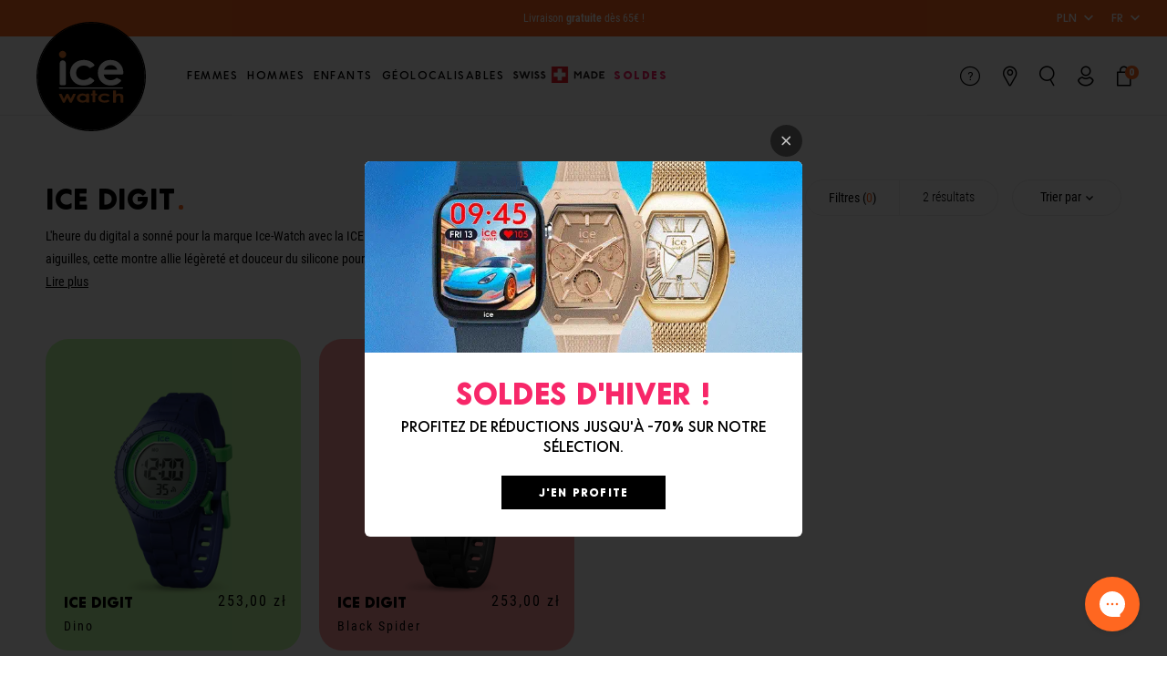

--- FILE ---
content_type: text/html; charset=utf-8
request_url: https://www.ice-watch.com/collections/ice-digit?currency=PLN
body_size: 47226
content:
<!DOCTYPE html>
<html class="no-js" lang="fr"> 
  <head><meta charset="utf-8" />
    <meta http-equiv="X-UA-Compatible" content="IE=edge" />
    <meta name="viewport" content="width=device-width, initial-scale=1.0, user-scalable=no" />
    <meta name="theme-color" content="#000000" />
    <link rel="canonical" href="https://www.ice-watch.com/collections/ice-digit" />
    <link rel="preconnect" href="https://cdn.shopify.com" crossorigin />
<link rel="modulepreload" href="//www.ice-watch.com/cdn/shop/t/4/assets/theme.min.js?v=83269840790308644601768207306" crossorigin="anonymous"><link rel="shortcut icon" href="//www.ice-watch.com/cdn/shop/files/logo-ice-watch.png?crop=center&height=32&v=1688636217&width=32" type="image/png" /><title>ICE digit &bull; Ice-Watch</title><meta name="description" content="L&#39;heure du digital a sonné avec la ICE digit. Dépourvue de ses aiguilles, cette montre allie légèreté et douceur du silicone pour ravir les enfants et les parents. L’étanchéité 10 ATM, qui se moque de passer sous la douche ou de filer à la piscine, vous permettra d&#39;arborer votre montre en toutes circonstances!" />


<meta property="og:site_name" content="Ice-Watch">
<meta property="og:url" content="https://www.ice-watch.com/collections/ice-digit">
<meta property="og:title" content="ICE digit">
<meta property="og:type" content="product.group">
<meta property="og:description" content="L&#39;heure du digital a sonné avec la ICE digit. Dépourvue de ses aiguilles, cette montre allie légèreté et douceur du silicone pour ravir les enfants et les parents. L’étanchéité 10 ATM, qui se moque de passer sous la douche ou de filer à la piscine, vous permettra d&#39;arborer votre montre en toutes circonstances!"><meta property="og:image" content="http://www.ice-watch.com/cdn/shop/collections/021397_1.jpg?crop=center&height=600&v=1696591254&width=1200">
      <meta property="og:image:secure_url" content="https://www.ice-watch.com/cdn/shop/collections/021397_1.jpg?crop=center&height=600&v=1696591254&width=1200">
      <meta property="og:image:width" content="1200">
      <meta property="og:image:height" content="600">
      <meta property="og:image:alt" content="ICE digit">

<meta name="twitter:site" content="@">
<meta name="twitter:card" content="summary_large_image">
<meta name="twitter:title" content="ICE digit">
<meta name="twitter:description" content="L&#39;heure du digital a sonné avec la ICE digit. Dépourvue de ses aiguilles, cette montre allie légèreté et douceur du silicone pour ravir les enfants et les parents. L’étanchéité 10 ATM, qui se moque de passer sous la douche ou de filer à la piscine, vous permettra d&#39;arborer votre montre en toutes circonstances!">
<script>window.performance && window.performance.mark && window.performance.mark('shopify.content_for_header.start');</script><meta id="shopify-digital-wallet" name="shopify-digital-wallet" content="/74133831993/digital_wallets/dialog">
<meta name="shopify-checkout-api-token" content="4a36dea716c2f32fcb317b0095ad8e03">
<meta id="in-context-paypal-metadata" data-shop-id="74133831993" data-venmo-supported="false" data-environment="production" data-locale="fr_FR" data-paypal-v4="true" data-currency="PLN">
<link rel="alternate" type="application/atom+xml" title="Feed" href="/collections/ice-digit.atom" />
<link rel="alternate" hreflang="x-default" href="https://www.ice-watch.com/collections/ice-digit">
<link rel="alternate" hreflang="fr-BE" href="https://www.ice-watch.com/collections/ice-digit">
<link rel="alternate" hreflang="en-BE" href="https://www.ice-watch.com/en/collections/ice-digit">
<link rel="alternate" hreflang="de-BE" href="https://www.ice-watch.com/de/collections/ice-digit">
<link rel="alternate" hreflang="nl-BE" href="https://www.ice-watch.com/nl/collections/ice-digit">
<link rel="alternate" hreflang="es-BE" href="https://www.ice-watch.com/es/collections/ice-digit">
<link rel="alternate" hreflang="it-BE" href="https://www.ice-watch.com/it/collections/ice-digit">
<link rel="alternate" type="application/json+oembed" href="https://www.ice-watch.com/collections/ice-digit.oembed">
<script async="async" src="/checkouts/internal/preloads.js?locale=fr-PL"></script>
<link rel="preconnect" href="https://shop.app" crossorigin="anonymous">
<script async="async" src="https://shop.app/checkouts/internal/preloads.js?locale=fr-PL&shop_id=74133831993" crossorigin="anonymous"></script>
<script id="apple-pay-shop-capabilities" type="application/json">{"shopId":74133831993,"countryCode":"BE","currencyCode":"PLN","merchantCapabilities":["supports3DS"],"merchantId":"gid:\/\/shopify\/Shop\/74133831993","merchantName":"Ice-Watch","requiredBillingContactFields":["postalAddress","email","phone"],"requiredShippingContactFields":["postalAddress","email","phone"],"shippingType":"shipping","supportedNetworks":[],"total":{"type":"pending","label":"Ice-Watch","amount":"1.00"},"shopifyPaymentsEnabled":true,"supportsSubscriptions":false}</script>
<script id="shopify-features" type="application/json">{"accessToken":"4a36dea716c2f32fcb317b0095ad8e03","betas":["rich-media-storefront-analytics"],"domain":"www.ice-watch.com","predictiveSearch":true,"shopId":74133831993,"locale":"fr"}</script>
<script>var Shopify = Shopify || {};
Shopify.shop = "ice-watch-eu.myshopify.com";
Shopify.locale = "fr";
Shopify.currency = {"active":"PLN","rate":"4.2837042"};
Shopify.country = "PL";
Shopify.theme = {"name":"Ice watch","id":148734574905,"schema_name":"Ice Watch","schema_version":"5.0.0","theme_store_id":null,"role":"main"};
Shopify.theme.handle = "null";
Shopify.theme.style = {"id":null,"handle":null};
Shopify.cdnHost = "www.ice-watch.com/cdn";
Shopify.routes = Shopify.routes || {};
Shopify.routes.root = "/";</script>
<script type="module">!function(o){(o.Shopify=o.Shopify||{}).modules=!0}(window);</script>
<script>!function(o){function n(){var o=[];function n(){o.push(Array.prototype.slice.apply(arguments))}return n.q=o,n}var t=o.Shopify=o.Shopify||{};t.loadFeatures=n(),t.autoloadFeatures=n()}(window);</script>
<script>
  window.ShopifyPay = window.ShopifyPay || {};
  window.ShopifyPay.apiHost = "shop.app\/pay";
  window.ShopifyPay.redirectState = null;
</script>
<script id="shop-js-analytics" type="application/json">{"pageType":"collection"}</script>
<script defer="defer" async type="module" src="//www.ice-watch.com/cdn/shopifycloud/shop-js/modules/v2/client.init-shop-cart-sync_BcDpqI9l.fr.esm.js"></script>
<script defer="defer" async type="module" src="//www.ice-watch.com/cdn/shopifycloud/shop-js/modules/v2/chunk.common_a1Rf5Dlz.esm.js"></script>
<script defer="defer" async type="module" src="//www.ice-watch.com/cdn/shopifycloud/shop-js/modules/v2/chunk.modal_Djra7sW9.esm.js"></script>
<script type="module">
  await import("//www.ice-watch.com/cdn/shopifycloud/shop-js/modules/v2/client.init-shop-cart-sync_BcDpqI9l.fr.esm.js");
await import("//www.ice-watch.com/cdn/shopifycloud/shop-js/modules/v2/chunk.common_a1Rf5Dlz.esm.js");
await import("//www.ice-watch.com/cdn/shopifycloud/shop-js/modules/v2/chunk.modal_Djra7sW9.esm.js");

  window.Shopify.SignInWithShop?.initShopCartSync?.({"fedCMEnabled":true,"windoidEnabled":true});

</script>
<script>
  window.Shopify = window.Shopify || {};
  if (!window.Shopify.featureAssets) window.Shopify.featureAssets = {};
  window.Shopify.featureAssets['shop-js'] = {"shop-cart-sync":["modules/v2/client.shop-cart-sync_BLrx53Hf.fr.esm.js","modules/v2/chunk.common_a1Rf5Dlz.esm.js","modules/v2/chunk.modal_Djra7sW9.esm.js"],"init-fed-cm":["modules/v2/client.init-fed-cm_C8SUwJ8U.fr.esm.js","modules/v2/chunk.common_a1Rf5Dlz.esm.js","modules/v2/chunk.modal_Djra7sW9.esm.js"],"shop-cash-offers":["modules/v2/client.shop-cash-offers_BBp_MjBM.fr.esm.js","modules/v2/chunk.common_a1Rf5Dlz.esm.js","modules/v2/chunk.modal_Djra7sW9.esm.js"],"shop-login-button":["modules/v2/client.shop-login-button_Dw6kG_iO.fr.esm.js","modules/v2/chunk.common_a1Rf5Dlz.esm.js","modules/v2/chunk.modal_Djra7sW9.esm.js"],"pay-button":["modules/v2/client.pay-button_BJDaAh68.fr.esm.js","modules/v2/chunk.common_a1Rf5Dlz.esm.js","modules/v2/chunk.modal_Djra7sW9.esm.js"],"shop-button":["modules/v2/client.shop-button_DBWL94V3.fr.esm.js","modules/v2/chunk.common_a1Rf5Dlz.esm.js","modules/v2/chunk.modal_Djra7sW9.esm.js"],"avatar":["modules/v2/client.avatar_BTnouDA3.fr.esm.js"],"init-windoid":["modules/v2/client.init-windoid_77FSIiws.fr.esm.js","modules/v2/chunk.common_a1Rf5Dlz.esm.js","modules/v2/chunk.modal_Djra7sW9.esm.js"],"init-shop-for-new-customer-accounts":["modules/v2/client.init-shop-for-new-customer-accounts_QoC3RJm9.fr.esm.js","modules/v2/client.shop-login-button_Dw6kG_iO.fr.esm.js","modules/v2/chunk.common_a1Rf5Dlz.esm.js","modules/v2/chunk.modal_Djra7sW9.esm.js"],"init-shop-email-lookup-coordinator":["modules/v2/client.init-shop-email-lookup-coordinator_D4ioGzPw.fr.esm.js","modules/v2/chunk.common_a1Rf5Dlz.esm.js","modules/v2/chunk.modal_Djra7sW9.esm.js"],"init-shop-cart-sync":["modules/v2/client.init-shop-cart-sync_BcDpqI9l.fr.esm.js","modules/v2/chunk.common_a1Rf5Dlz.esm.js","modules/v2/chunk.modal_Djra7sW9.esm.js"],"shop-toast-manager":["modules/v2/client.shop-toast-manager_B-eIbpHW.fr.esm.js","modules/v2/chunk.common_a1Rf5Dlz.esm.js","modules/v2/chunk.modal_Djra7sW9.esm.js"],"init-customer-accounts":["modules/v2/client.init-customer-accounts_BcBSUbIK.fr.esm.js","modules/v2/client.shop-login-button_Dw6kG_iO.fr.esm.js","modules/v2/chunk.common_a1Rf5Dlz.esm.js","modules/v2/chunk.modal_Djra7sW9.esm.js"],"init-customer-accounts-sign-up":["modules/v2/client.init-customer-accounts-sign-up_DvG__VHD.fr.esm.js","modules/v2/client.shop-login-button_Dw6kG_iO.fr.esm.js","modules/v2/chunk.common_a1Rf5Dlz.esm.js","modules/v2/chunk.modal_Djra7sW9.esm.js"],"shop-follow-button":["modules/v2/client.shop-follow-button_Dnx6fDH9.fr.esm.js","modules/v2/chunk.common_a1Rf5Dlz.esm.js","modules/v2/chunk.modal_Djra7sW9.esm.js"],"checkout-modal":["modules/v2/client.checkout-modal_BDH3MUqJ.fr.esm.js","modules/v2/chunk.common_a1Rf5Dlz.esm.js","modules/v2/chunk.modal_Djra7sW9.esm.js"],"shop-login":["modules/v2/client.shop-login_CV9Paj8R.fr.esm.js","modules/v2/chunk.common_a1Rf5Dlz.esm.js","modules/v2/chunk.modal_Djra7sW9.esm.js"],"lead-capture":["modules/v2/client.lead-capture_DGQOTB4e.fr.esm.js","modules/v2/chunk.common_a1Rf5Dlz.esm.js","modules/v2/chunk.modal_Djra7sW9.esm.js"],"payment-terms":["modules/v2/client.payment-terms_BQYK7nq4.fr.esm.js","modules/v2/chunk.common_a1Rf5Dlz.esm.js","modules/v2/chunk.modal_Djra7sW9.esm.js"]};
</script>
<script>(function() {
  var isLoaded = false;
  function asyncLoad() {
    if (isLoaded) return;
    isLoaded = true;
    var urls = ["https:\/\/api.preproduct.io\/preproduct-embed.js?shop=ice-watch-eu.myshopify.com","https:\/\/dr4qe3ddw9y32.cloudfront.net\/awin-shopify-integration-code.js?aid=38756\u0026v=shopifyApp_5.2.3\u0026ts=1760519640962\u0026shop=ice-watch-eu.myshopify.com","https:\/\/cdn.nfcube.com\/instafeed-011e0a2c74e5c03b0b90fa34a076b5f1.js?shop=ice-watch-eu.myshopify.com"];
    for (var i = 0; i < urls.length; i++) {
      var s = document.createElement('script');
      s.type = 'text/javascript';
      s.async = true;
      s.src = urls[i];
      var x = document.getElementsByTagName('script')[0];
      x.parentNode.insertBefore(s, x);
    }
  };
  if(window.attachEvent) {
    window.attachEvent('onload', asyncLoad);
  } else {
    window.addEventListener('load', asyncLoad, false);
  }
})();</script>
<script id="__st">var __st={"a":74133831993,"offset":3600,"reqid":"7d28c312-a1d5-4524-8600-907d1da8febf-1769144288","pageurl":"www.ice-watch.com\/collections\/ice-digit?currency=PLN","u":"20a3b2378be1","p":"collection","rtyp":"collection","rid":459709546809};</script>
<script>window.ShopifyPaypalV4VisibilityTracking = true;</script>
<script id="captcha-bootstrap">!function(){'use strict';const t='contact',e='account',n='new_comment',o=[[t,t],['blogs',n],['comments',n],[t,'customer']],c=[[e,'customer_login'],[e,'guest_login'],[e,'recover_customer_password'],[e,'create_customer']],r=t=>t.map((([t,e])=>`form[action*='/${t}']:not([data-nocaptcha='true']) input[name='form_type'][value='${e}']`)).join(','),a=t=>()=>t?[...document.querySelectorAll(t)].map((t=>t.form)):[];function s(){const t=[...o],e=r(t);return a(e)}const i='password',u='form_key',d=['recaptcha-v3-token','g-recaptcha-response','h-captcha-response',i],f=()=>{try{return window.sessionStorage}catch{return}},m='__shopify_v',_=t=>t.elements[u];function p(t,e,n=!1){try{const o=window.sessionStorage,c=JSON.parse(o.getItem(e)),{data:r}=function(t){const{data:e,action:n}=t;return t[m]||n?{data:e,action:n}:{data:t,action:n}}(c);for(const[e,n]of Object.entries(r))t.elements[e]&&(t.elements[e].value=n);n&&o.removeItem(e)}catch(o){console.error('form repopulation failed',{error:o})}}const l='form_type',E='cptcha';function T(t){t.dataset[E]=!0}const w=window,h=w.document,L='Shopify',v='ce_forms',y='captcha';let A=!1;((t,e)=>{const n=(g='f06e6c50-85a8-45c8-87d0-21a2b65856fe',I='https://cdn.shopify.com/shopifycloud/storefront-forms-hcaptcha/ce_storefront_forms_captcha_hcaptcha.v1.5.2.iife.js',D={infoText:'Protégé par hCaptcha',privacyText:'Confidentialité',termsText:'Conditions'},(t,e,n)=>{const o=w[L][v],c=o.bindForm;if(c)return c(t,g,e,D).then(n);var r;o.q.push([[t,g,e,D],n]),r=I,A||(h.body.append(Object.assign(h.createElement('script'),{id:'captcha-provider',async:!0,src:r})),A=!0)});var g,I,D;w[L]=w[L]||{},w[L][v]=w[L][v]||{},w[L][v].q=[],w[L][y]=w[L][y]||{},w[L][y].protect=function(t,e){n(t,void 0,e),T(t)},Object.freeze(w[L][y]),function(t,e,n,w,h,L){const[v,y,A,g]=function(t,e,n){const i=e?o:[],u=t?c:[],d=[...i,...u],f=r(d),m=r(i),_=r(d.filter((([t,e])=>n.includes(e))));return[a(f),a(m),a(_),s()]}(w,h,L),I=t=>{const e=t.target;return e instanceof HTMLFormElement?e:e&&e.form},D=t=>v().includes(t);t.addEventListener('submit',(t=>{const e=I(t);if(!e)return;const n=D(e)&&!e.dataset.hcaptchaBound&&!e.dataset.recaptchaBound,o=_(e),c=g().includes(e)&&(!o||!o.value);(n||c)&&t.preventDefault(),c&&!n&&(function(t){try{if(!f())return;!function(t){const e=f();if(!e)return;const n=_(t);if(!n)return;const o=n.value;o&&e.removeItem(o)}(t);const e=Array.from(Array(32),(()=>Math.random().toString(36)[2])).join('');!function(t,e){_(t)||t.append(Object.assign(document.createElement('input'),{type:'hidden',name:u})),t.elements[u].value=e}(t,e),function(t,e){const n=f();if(!n)return;const o=[...t.querySelectorAll(`input[type='${i}']`)].map((({name:t})=>t)),c=[...d,...o],r={};for(const[a,s]of new FormData(t).entries())c.includes(a)||(r[a]=s);n.setItem(e,JSON.stringify({[m]:1,action:t.action,data:r}))}(t,e)}catch(e){console.error('failed to persist form',e)}}(e),e.submit())}));const S=(t,e)=>{t&&!t.dataset[E]&&(n(t,e.some((e=>e===t))),T(t))};for(const o of['focusin','change'])t.addEventListener(o,(t=>{const e=I(t);D(e)&&S(e,y())}));const B=e.get('form_key'),M=e.get(l),P=B&&M;t.addEventListener('DOMContentLoaded',(()=>{const t=y();if(P)for(const e of t)e.elements[l].value===M&&p(e,B);[...new Set([...A(),...v().filter((t=>'true'===t.dataset.shopifyCaptcha))])].forEach((e=>S(e,t)))}))}(h,new URLSearchParams(w.location.search),n,t,e,['guest_login'])})(!0,!0)}();</script>
<script integrity="sha256-4kQ18oKyAcykRKYeNunJcIwy7WH5gtpwJnB7kiuLZ1E=" data-source-attribution="shopify.loadfeatures" defer="defer" src="//www.ice-watch.com/cdn/shopifycloud/storefront/assets/storefront/load_feature-a0a9edcb.js" crossorigin="anonymous"></script>
<script crossorigin="anonymous" defer="defer" src="//www.ice-watch.com/cdn/shopifycloud/storefront/assets/shopify_pay/storefront-65b4c6d7.js?v=20250812"></script>
<script data-source-attribution="shopify.dynamic_checkout.dynamic.init">var Shopify=Shopify||{};Shopify.PaymentButton=Shopify.PaymentButton||{isStorefrontPortableWallets:!0,init:function(){window.Shopify.PaymentButton.init=function(){};var t=document.createElement("script");t.src="https://www.ice-watch.com/cdn/shopifycloud/portable-wallets/latest/portable-wallets.fr.js",t.type="module",document.head.appendChild(t)}};
</script>
<script data-source-attribution="shopify.dynamic_checkout.buyer_consent">
  function portableWalletsHideBuyerConsent(e){var t=document.getElementById("shopify-buyer-consent"),n=document.getElementById("shopify-subscription-policy-button");t&&n&&(t.classList.add("hidden"),t.setAttribute("aria-hidden","true"),n.removeEventListener("click",e))}function portableWalletsShowBuyerConsent(e){var t=document.getElementById("shopify-buyer-consent"),n=document.getElementById("shopify-subscription-policy-button");t&&n&&(t.classList.remove("hidden"),t.removeAttribute("aria-hidden"),n.addEventListener("click",e))}window.Shopify?.PaymentButton&&(window.Shopify.PaymentButton.hideBuyerConsent=portableWalletsHideBuyerConsent,window.Shopify.PaymentButton.showBuyerConsent=portableWalletsShowBuyerConsent);
</script>
<script data-source-attribution="shopify.dynamic_checkout.cart.bootstrap">document.addEventListener("DOMContentLoaded",(function(){function t(){return document.querySelector("shopify-accelerated-checkout-cart, shopify-accelerated-checkout")}if(t())Shopify.PaymentButton.init();else{new MutationObserver((function(e,n){t()&&(Shopify.PaymentButton.init(),n.disconnect())})).observe(document.body,{childList:!0,subtree:!0})}}));
</script>
<link id="shopify-accelerated-checkout-styles" rel="stylesheet" media="screen" href="https://www.ice-watch.com/cdn/shopifycloud/portable-wallets/latest/accelerated-checkout-backwards-compat.css" crossorigin="anonymous">
<style id="shopify-accelerated-checkout-cart">
        #shopify-buyer-consent {
  margin-top: 1em;
  display: inline-block;
  width: 100%;
}

#shopify-buyer-consent.hidden {
  display: none;
}

#shopify-subscription-policy-button {
  background: none;
  border: none;
  padding: 0;
  text-decoration: underline;
  font-size: inherit;
  cursor: pointer;
}

#shopify-subscription-policy-button::before {
  box-shadow: none;
}

      </style>

<script>window.performance && window.performance.mark && window.performance.mark('shopify.content_for_header.end');</script>
<style type="text/css">
  :root {--product-color-argent: #ededed;--product-color-beige: #f5f5dc;--product-color-blanc: #ffffff;--product-color-bleu: #5790ff;--product-color-brun: #cdb097;--product-color-gris: #999999;--product-color-jaune: #fffe94;--product-color-mauve: #d6c9ff;--product-color-noir: #000000;--product-color-or: #ffd700;--product-color-orange: #ff6720;--product-color-rose-gold: #f8b996;--product-color-rose: #ffcbcb;--product-color-rouge: #f97070;--product-color-turquoise: #bef2e6;--product-color-vert: #88d07b;}
</style>

<link href="//www.ice-watch.com/cdn/shop/t/4/assets/vendor@theme.min.css?v=21144572887513458301763388782" rel="stylesheet" type="text/css" media="all" />
  <link href="//www.ice-watch.com/cdn/shop/t/4/assets/theme.min.css?v=19171701476242324801768207306" rel="stylesheet" type="text/css" media="all" />
<link rel="prefetch" href="//www.ice-watch.com/cdn/shop/t/4/assets/vendor@product.min.css?v=129448540555058437491763388782" as="style">
  <link rel="prefetch" href="//www.ice-watch.com/cdn/shop/t/4/assets/product.min.css?v=70287963236187280981747295824" as="style"><script>
      document.documentElement.className = document.documentElement.className.replace('no-js', 'js');

      window.theme = {
        strings: {
          product: {
            addToCart: "Ajouter au panier",
            success: "Produit ajouté !",
            outOfStock: "Rupture de stock",
            emailAlert: "Me prévenir",
            unavailable: "Indisponible"
          },
          cart: {
            product: "produit",
            products: "produits",
            priceUnit: "soit {{ quantity }}x{{ price_unit }}",
            gift: "offert",
            gifts: "offerts"
          },
          customers: {
            profile: {
              success: "Le profil a bien été mis à jour",
              error: "Erreur lors de la mise à jour du profil"
            }
          },
          newsletter: {
            success: "Merci pour votre inscription.",
            error: "Erreur lors de l\u0026#39;inscription."
          }
        },

        settings: {
          cartDelivery: {
          amount: 6500,
          message: "Plus que [amount] pour profiter de la [[livraison gratuite]]",
          success: "Vous bénéficiez de la livraison [[gratuite]]"
        },
          cartDrawer: true,
          uniqartSections: "cart-lines",
          shopName: "ice-watch",
          shopLocale: "fr",
          moneyFormat: "{{amount_with_comma_separator}} zł",
          moneyWithCurrencyFormat: "{{amount_with_comma_separator}} PLN"
        },

        user: {
          cart: {"note":null,"attributes":{},"original_total_price":0,"total_price":0,"total_discount":0,"total_weight":0.0,"item_count":0,"items":[],"requires_shipping":false,"currency":"PLN","items_subtotal_price":0,"cart_level_discount_applications":[],"checkout_charge_amount":0},
          jwt: null
        },

        routes: {
          rootPath: "\/",
          currentUrl: "\/collections\/ice-digit",
          currentFullUrl: "\/collections\/ice-digit",
          cartUrl: "\/cart",
          cartAddUrl: "\/cart\/add",
          cartChangeUrl: "\/cart\/change",
          cartClearUrl: "\/cart\/clear",
          cartUpdateUrl: "\/cart\/update",
          predictiveSearchUrl: "\/search\/suggest",
          productPath: "\/products\/",
          productRecommendationsUrl: "\/recommendations\/products",
          searchUrl: "\/search",
          customerApiUrl: "https:\/\/icewatcheu.symback.unique.paris\/api\/acf\/customer\/"
        }
      };
    </script>
<script type="module" src="//www.ice-watch.com/cdn/shop/t/4/assets/theme.min.js?v=83269840790308644601768207306" crossorigin="anonymous"></script><link rel="prefetch" href="//www.ice-watch.com/cdn/shop/t/4/assets/product.min.js?v=79630541303066939081756386817" as="script"><script>
!function(){if(!window.klaviyo){window._klOnsite=window._klOnsite||[];try{window.klaviyo=new Proxy({},{get:function(n,i){return"push"===i?function(){var n;(n=window._klOnsite).push.apply(n,arguments)}:function(){for(var n=arguments.length,o=new Array(n),w=0;w<n;w++)o[w]=arguments[w];var t="function"==typeof o[o.length-1]?o.pop():void 0,e=new Promise((function(n){window._klOnsite.push([i].concat(o,[function(i){t&&t(i),n(i)}]))}));return e}}})}catch(n){window.klaviyo=window.klaviyo||[],window.klaviyo.push=function(){var n;(n=window._klOnsite).push.apply(n,arguments)}}}}();
</script>
<!-- BEGIN app block: shopify://apps/gorgias-live-chat-helpdesk/blocks/gorgias/a66db725-7b96-4e3f-916e-6c8e6f87aaaa -->
<script defer data-gorgias-loader-chat src="https://config.gorgias.chat/bundle-loader/shopify/ice-watch-eu.myshopify.com"></script>


<script defer data-gorgias-loader-convert  src="https://content.9gtb.com/loader.js"></script>


<script defer data-gorgias-loader-mailto-replace  src="https://config.gorgias.help/api/contact-forms/replace-mailto-script.js?shopName=ice-watch-eu"></script>


<!-- END app block --><!-- BEGIN app block: shopify://apps/addingwell/blocks/aw-gtm/c8ed21e7-0ac8-4249-8c91-cbdde850b5b8 --><script
  type="module"
>
  setTimeout(async function () {
    const keySessionStorage = 'aw_settings';
    let __AW__settings = JSON.parse(sessionStorage.getItem(keySessionStorage));
    if(!__AW__settings) {
      const awSettings = await fetch(
              "/apps/addingwell-proxy",
              {
                method: "GET",
                redirect: "follow",
                headers: {'Content-Type': 'application/json', 'Access-Control-Allow-Origin': '*'}
              }
      );
      if (awSettings.ok) {
        __AW__settings = await awSettings.json();
        sessionStorage.setItem(keySessionStorage, JSON.stringify(__AW__settings));
      } else {
        console.error('Addingwell - Loading proxy error', awSettings.status);
        return;
      }
    }

    if(__AW__settings.insertGtmTag && __AW__settings.gtmId) {
      let __AW__gtmUrl = 'https://www.googletagmanager.com/gtm.js';
      let __AW__isAddingwellCdn = false;
      if(__AW__settings.insertGtmUrl && __AW__settings.gtmUrl) {
        __AW__gtmUrl = __AW__settings.gtmUrl;
        __AW__isAddingwellCdn = __AW__settings.isAddingwellCdn;
      }

      (function(w,d,s,l,i){
        w[l]=w[l]||[];w[l].push({'gtm.start':new Date().getTime(),event:'gtm.js'});
        var f=d.getElementsByTagName(s)[0],j=d.createElement(s),dl=l!='dataLayer'?'&l='+l:'';
        j.async=true;
        j.src=`${__AW__gtmUrl}?${__AW__isAddingwellCdn ? 'awl' : 'id'}=`+(__AW__isAddingwellCdn ? i.replace(/^GTM-/, '') : i)+dl;f.parentNode.insertBefore(j,f);
      })(window,document,'script',`${__AW__settings.dataLayerVariableName}`,`${__AW__settings.gtmId}`);
    }

    const __AW__getEventNameWithSuffix = (eventName) => {
      return eventName + (__AW__settings.dataLayerEventSuffix ? "_" + __AW__settings.dataLayerEventSuffix : "");
    }

    if(__AW__settings.enableDataLayer) {
      const MAX_ITEMS_BATCH = 10;
      const sendBatchEvents = (items, eventName, eventObject) => {
        let batch = [];
        for(let i  = 0; i < items.length; i++) {
          batch.push(items[i]);
          if(batch.length === MAX_ITEMS_BATCH || i === items.length - 1) {
            const eventClone = {
              ...eventObject,
              ecommerce: {
                ...eventObject.ecommerce,
                items: [...batch]
              }
            };
            window[__AW__settings.dataLayerVariableName].push({ ecommerce: null });
            window[__AW__settings.dataLayerVariableName].push({
              ...{'event': __AW__getEventNameWithSuffix(eventName)},
              ...eventClone
            });

            batch = [];
          }
        }
      }

      function __AW__filterNullOrEmpty(obj) {
        let filteredObj = {};

        for (let key in obj) {
          if (obj.hasOwnProperty(key)) {
            let value = obj[key];

            // If value is an object (and not null), recursively filter sub-elements
            if (typeof value === "object" && value !== null && value !== undefined) {
              let filteredSubObject = __AW__filterNullOrEmpty(value);

              // Add the filtered sub-object only if it's not empty
              if (Object.keys(filteredSubObject).length > 0) {
                filteredObj[key] = filteredSubObject;
              }
            } else {
              // Add the value only if it's neither null nor an empty string
              if (value !== null && value !== "" && value !== undefined) {
                filteredObj[key] = value;
              }
            }
          }
        }
        return filteredObj;
      }

      function getPageType(value) {
        const pageTypeMapping = {
          404: '404',
          article: 'article',
          blog: 'blog',
          cart: 'cart',
          collection: 'collection',
          gift_card: 'gift_card',
          index: 'homepage',
          product: 'product',
          search: 'searchresults',
          'customers/login': 'login',
          'customers/register': 'sign_up'
        };
        return pageTypeMapping[value] || 'other';
      }

      function pushDataLayerEvents() {
        window[__AW__settings.dataLayerVariableName] = window[__AW__settings.dataLayerVariableName] || [];  // init data layer if doesn't already exist
        const templateName = "collection";
        const moneyFormat = "{{amount_with_comma_separator}} zł";

        const getFormattedPrice = (price) => {
          let formattedPrice = price;
          if(moneyFormat.indexOf("amount_with_period_and_space_separator") > -1) {
            formattedPrice = price.replace(' ', '');
          } else if(moneyFormat.indexOf("amount_with_space_separator") > -1) {
            formattedPrice = price.replace(' ', '').replace(',', '.');
          } else if(moneyFormat.indexOf("amount_no_decimals_with_space_separator") > -1) {
            formattedPrice = price.replace(' ', '');
          } else if(moneyFormat.indexOf("amount_with_apostrophe_separator") > -1) {
            formattedPrice = price.replace('\'', '');
          } else if(moneyFormat.indexOf("amount_no_decimals_with_comma_separator") > -1) {
            formattedPrice = price.replace('.', '');
          } else if(moneyFormat.indexOf("amount_with_comma_separator") > -1) {
            formattedPrice = price.replace('.', '').replace(',', '.');
          } else if(moneyFormat.indexOf("amount_no_decimals") > -1) {
            formattedPrice = price.replace(',', '');
          } else if(moneyFormat.indexOf("amount") > -1) {
            formattedPrice = price.replace(',', '');
          } else {
            formattedPrice = price.replace('.', '').replace(",", ".");
          }
          return parseFloat(formattedPrice);
        };
        /**********************
         * DATALAYER SECTIONS
         ***********************/
        /**
         * DATALAYER: User Data
         * Build user_data properties.
         */
        let newCustomer = true;
        window.__AW__UserData = {
          user_data: {
            new_customer: newCustomer,
          }
        };

        

        window.__AW__UserData = __AW__filterNullOrEmpty(window.__AW__UserData);
        
        // Ajout du hash SHA256 des champs sensibles de user_data (version robuste)
        async function sha256(str) {
          if (!str) return undefined;
          if (!(window.crypto && window.crypto.subtle)) {
            console.error('Crypto.subtle non supporté, hash impossible pour :', str);
            return undefined;
          }
          try {
            const buf = await window.crypto.subtle.digest('SHA-256', new TextEncoder().encode(str));
            return Array.from(new Uint8Array(buf)).map(x => x.toString(16).padStart(2, '0')).join('');
          } catch (e) {
            console.error('Erreur lors du hash SHA256 pour', str, e);
            return undefined;
          }
        }
        async function getUserDataHash(user_data) {
          const hashObj = {};
          if (!user_data) return hashObj;
          try {
            if (user_data.email_address) hashObj.email_address = await sha256(user_data.email_address);
            if (user_data.phone_number) hashObj.phone_number = await sha256(user_data.phone_number);
            if (user_data.address && typeof user_data.address === 'object') {
              hashObj.address = {};
              if (user_data.address.first_name) hashObj.address.first_name = await sha256(user_data.address.first_name);
              if (user_data.address.last_name) hashObj.address.last_name = await sha256(user_data.address.last_name);
              if (user_data.address.street) hashObj.address.street = await sha256(user_data.address.street);
              if (user_data.address.city) hashObj.address.city = await sha256(user_data.address.city);
              if (user_data.address.region) hashObj.address.region = await sha256(user_data.address.region);
              if (user_data.address.postal_code) hashObj.address.postal_code = await sha256(user_data.address.postal_code);
              if (user_data.address.country) hashObj.address.country = await sha256(user_data.address.country);
            }
          } catch (e) {
            console.error('Erreur lors du hash user_data_hashed', e);
          }
          return __AW__filterNullOrEmpty(hashObj);
        }
        (async function() {
          if (window.__AW__UserData && window.__AW__UserData.user_data) {
            window.__AW__UserData.user_data_hashed = await getUserDataHash(window.__AW__UserData.user_data);
          }
        })();
        
        window.__AW__UserData["page_type"] = getPageType(templateName);
        window[__AW__settings.dataLayerVariableName].push(window.__AW__UserData);

        window[__AW__settings.dataLayerVariableName].push({"event": __AW__getEventNameWithSuffix("page_view")});


        /**
         * DATALAYER: 404 Pages
         * Fire on 404 Pages */
        


        /**
         * DATALAYER: Blog Articles
         * Fire on Blog Article Pages */
        

        

        

        /** DATALAYER: Product List Page (Collections, Category)
         * Fire on all product listing pages. */

        const __AW__transformNumberToString = (value) => {
          if (value !== null && value !== undefined && typeof value === 'number') {
            return value.toString();
          }
          /** By Default return the current value */
          return value;
        };

        let discountPrice = 0.00;
        

        var __AW__items = [];
        
          var __AW__itemVariantQuantity = 23;
          var __AW__itemVariant = {"id":46573488013625,"title":"Dino \/ XS","option1":"Dino","option2":"XS","option3":null,"sku":"021006","requires_shipping":true,"taxable":true,"featured_image":{"id":43063694164281,"product_id":8628038009145,"position":1,"created_at":"2023-09-20T14:22:49+02:00","updated_at":"2023-09-20T14:22:51+02:00","alt":null,"width":1500,"height":1500,"src":"\/\/www.ice-watch.com\/cdn\/shop\/files\/021006-ice-digit-dino-01.png?v=1695212571","variant_ids":[46573488013625]},"available":true,"name":"ICE digit - Dino \/ XS","public_title":"Dino \/ XS","options":["Dino","XS"],"price":25300,"weight":120,"compare_at_price":null,"inventory_management":"shopify","barcode":"4895173312502","featured_media":{"alt":null,"id":35636587757881,"position":1,"preview_image":{"aspect_ratio":1.0,"height":1500,"width":1500,"src":"\/\/www.ice-watch.com\/cdn\/shop\/files\/021006-ice-digit-dino-01.png?v=1695212571"}},"requires_selling_plan":false,"selling_plan_allocations":[],"quantity_rule":{"min":1,"max":null,"increment":1}};

          
          discountPrice = 0.00;
          

          
          
            
              
            
            
          
            
              
            
            
          
  
          
  
          __AW__items.push(
                  {
                    'index'             : 1,
                    'item_id'           : __AW__transformNumberToString(8628038009145),
                    'item_variant'      : __AW__itemVariant?.title ?? null,
                    'item_variant_id'   : __AW__transformNumberToString(__AW__itemVariant?.id ?? null),
                    'item_variant_title': __AW__itemVariant?.title ?? null,
                    'item_product_id'   : __AW__transformNumberToString(8628038009145),
                    'item_product_title': "ICE digit",
                    'item_name'         : "ICE digit",
                    'discount'          : discountPrice,
                    'price'             : getFormattedPrice("253,00"),
                    'item_brand'        : "ICE sa",
                    'item_category'     : "201",
                    'item_list_id'      : 459709546809,
                    'item_list_name'    : "ICE digit",
                    'sku'               : __AW__transformNumberToString(__AW__itemVariant?.sku ?? null),
                    'url'               : "\/products\/ice-digit-dino",
                    'quantity'          : 1,
                    'inventory_quantity'    : __AW__itemVariantQuantity
                  }
          )
        
          var __AW__itemVariantQuantity = 55;
          var __AW__itemVariant = {"id":46573479002425,"title":"Black Spider \/ S","option1":"Black Spider","option2":"S","option3":null,"sku":"021007","requires_shipping":true,"taxable":true,"featured_image":{"id":43063703241017,"product_id":8628037189945,"position":1,"created_at":"2023-09-20T14:23:28+02:00","updated_at":"2023-09-20T14:23:33+02:00","alt":null,"width":1500,"height":1500,"src":"\/\/www.ice-watch.com\/cdn\/shop\/files\/021007-ice-digit-black-spider-01.png?v=1695212613","variant_ids":[46573479002425]},"available":true,"name":"ICE digit - Black Spider \/ S","public_title":"Black Spider \/ S","options":["Black Spider","S"],"price":25300,"weight":130,"compare_at_price":null,"inventory_management":"shopify","barcode":"4895173312519","featured_media":{"alt":null,"id":35636596703545,"position":1,"preview_image":{"aspect_ratio":1.0,"height":1500,"width":1500,"src":"\/\/www.ice-watch.com\/cdn\/shop\/files\/021007-ice-digit-black-spider-01.png?v=1695212613"}},"requires_selling_plan":false,"selling_plan_allocations":[],"quantity_rule":{"min":1,"max":null,"increment":1}};

          
          discountPrice = 0.00;
          

          
          
            
              
            
            
          
            
              
            
            
          
  
          
  
          __AW__items.push(
                  {
                    'index'             : 2,
                    'item_id'           : __AW__transformNumberToString(8628037189945),
                    'item_variant'      : __AW__itemVariant?.title ?? null,
                    'item_variant_id'   : __AW__transformNumberToString(__AW__itemVariant?.id ?? null),
                    'item_variant_title': __AW__itemVariant?.title ?? null,
                    'item_product_id'   : __AW__transformNumberToString(8628037189945),
                    'item_product_title': "ICE digit",
                    'item_name'         : "ICE digit",
                    'discount'          : discountPrice,
                    'price'             : getFormattedPrice("253,00"),
                    'item_brand'        : "ICE sa",
                    'item_category'     : "201",
                    'item_list_id'      : 459709546809,
                    'item_list_name'    : "ICE digit",
                    'sku'               : __AW__transformNumberToString(__AW__itemVariant?.sku ?? null),
                    'url'               : "\/products\/ice-digit-black-spider",
                    'quantity'          : 1,
                    'inventory_quantity'    : __AW__itemVariantQuantity
                  }
          )
        

        const awEcommerceList = {
          ecommerce: {
            item_list_id: 459709546809,
            item_list_name: "ICE digit",
            items: []
          }
        };
        sendBatchEvents(__AW__items, "view_item_list", awEcommerceList);


        document.addEventListener('pointerdown', function(event) {
          const productLink = event.target.closest('a[href*="/products/"]');

          if(productLink) {
            const linkUrl = productLink.getAttribute('href');
            const matchProduct = (item) => {
              var itemSlug = (item.url.split('/products/')[1]).split('#')[0].split('?')[0].trim();
              var linkUrlItemSlug = (linkUrl.split('/products/')[1]).split('#')[0].split('?')[0].trim();
              return itemSlug === linkUrlItemSlug;
            }

            const selectedItem = __AW__items.find(matchProduct);

            if(selectedItem) {
              window[__AW__settings.dataLayerVariableName].push({ ecommerce: null });
              window[__AW__settings.dataLayerVariableName].push({
                ...{'event': __AW__getEventNameWithSuffix('select_item')},
                ...{
                  ecommerce: {
                    item_list_id: 459709546809,
                    item_list_name: "ICE digit",
                    items: [selectedItem]
                  }
                }
              });
            }
          }
        });
        


        window.__AW__slaveShopifyCart = {"note":null,"attributes":{},"original_total_price":0,"total_price":0,"total_discount":0,"total_weight":0.0,"item_count":0,"items":[],"requires_shipping":false,"currency":"PLN","items_subtotal_price":0,"cart_level_discount_applications":[],"checkout_charge_amount":0};
        /** DATALAYER: Product Page
         * Fire on all Product View pages. */
        

        /** DATALAYER: Cart View
         * Fire anytime a user views their cart (non-dynamic) */
        

        let drawerCartAlreadyOpened = false;
        function observeCartDrawerOpen() {
          const cartDrawer = document.querySelector("cart-drawer");
          if (!cartDrawer) return;

          const observer = new MutationObserver(() => {
            const isOpen = cartDrawer.classList.contains("active") || cartDrawer.hasAttribute("open");
            if (isOpen && !drawerCartAlreadyOpened) {
              // Delayed view_cart to ensure to have cart update
              setTimeout(() => {
                drawerCartAlreadyOpened = true;
                const ecommerceDataLayer = {
                  ecommerce: {
                    currency: __AW__slaveShopifyCart.currency,
                    value: __AW__slaveShopifyCart.total_price / 100,
                    items: __AW__slaveShopifyCart.items.map(item => {
                      const price = (item.discounted_price ?? item.price) / 100;
                      const discount = (item.price - (item.discounted_price ?? 0)) / 100;
                      let coupon = "";
                      if (Array.isArray(item?.discounts)) {
                        coupon = item.discounts
                                .filter(discount => typeof discount?.title === 'string')
                                .map(discount => discount.title)
                                .join(', ');
                      }
                      return {
                        item_id: __AW__transformNumberToString(item.product_id),
                        item_variant: item.variant_title,
                        item_variant_title: item.variant_title,
                        item_variant_id: __AW__transformNumberToString(item.variant_id),
                        item_product_id: __AW__transformNumberToString(item.product_id),
                        item_product_title: item.product_title,
                        item_name: item.product_title,
                        price: price,
                        discount: discount,
                        item_brand: item.vendor,
                        item_category: item.product_type,
                        item_list_name: item.collection || '',
                        item_list_id: '',
                        quantity: item.quantity,
                        sku: __AW__transformNumberToString(item.sku),
                        coupon: coupon,
                        url: item.url
                      };
                    })
                  }
                };
                window[__AW__settings.dataLayerVariableName].push({ ecommerce: null });
                window[__AW__settings.dataLayerVariableName].push({
                  ...{'event': __AW__getEventNameWithSuffix('view_cart')},
                  ...ecommerceDataLayer
                });
              }, 1000)

            }

            if (!isOpen) {
              drawerCartAlreadyOpened = false;
            }
          });

          observer.observe(cartDrawer, {
            attributes: true,
            attributeFilter: ['class', 'open']
          });
        }

        observeCartDrawerOpen()


        /** DATALAYER: Search Results */
        var searchPage = new RegExp("search", "g");
        if(document.location.pathname.match(searchPage)){
          var __AW__items = [];
          

          const awEcommerceSearch = {
            search_term: null,
            results_count: null,
            ecommerce: {
              items : []
            }
          };
          sendBatchEvents(__AW__items, "search", awEcommerceSearch);
        }


        const cartRegex = /\/cart\/(add|change|update)(\.js|\.json)?(\?.*)?$/;
        const pendingCartEventName = "aw_pending_cart_event";

        if(sessionStorage.getItem(pendingCartEventName)) {
          scheduleCartSync();
        }

        if (!window.__AW__patchedFetch) {
          window.__AW__patchedFetch = true;
          patchFetch();
        }

        if (!window.__AW__patchedXHR) {
          window.__AW__patchedXHR = true ;
          patchXhr();
        }

        function patchXhr() {
          const Native = window.XMLHttpRequest;

          class WrappedXHR extends Native {
            send(body) {
              this.addEventListener('load', () => {
                try {
                  const abs = this.responseURL || '';
                  const u = new URL(abs, location.origin);
                  const mt = u.pathname + (u.search || '');
                  if (this.status === 200 && cartRegex.test(mt)) {
                    scheduleCartSync();
                  }
                } catch (e) {
                  console.error('[AW] XHR handler error', e);
                }
              });
              return super.send(body);
            }
          }

          Object.setPrototypeOf(WrappedXHR, Native);
          window.XMLHttpRequest = WrappedXHR;
        }

        function patchFetch() {
          const previousFetch = window.fetch;
          window.fetch = async function (...args) {
            const [resource] = args;
            try {
              if (typeof resource !== 'string') {
                console.error('Invalid resource type');
                return previousFetch.apply(this, args);
              }

              if (cartRegex.test(resource)) {
                const response = await previousFetch.apply(this, args);
                if (response.ok) {
                  scheduleCartSync();
                } else {
                  console.warn(`Fetch for ${resource} failed with status: ${response.status}`);
                }
                return response;
              }
            } catch (error) {
              console.error('[AW] Fetch Wrapper Error:', error);
            }

            return previousFetch.apply(this, args);
          };
        }

        let awCartRunning = false;

        function scheduleCartSync() {
          if (awCartRunning) return;
          awCartRunning = true;

          try {
            const snapshot = JSON.stringify(window.__AW__slaveShopifyCart ?? { items: [] });
            sessionStorage.setItem(pendingCartEventName, snapshot);
          } catch (e) {
            console.warn('[AW] snapshot error', e);
          }

          void runCartSyncOnce().finally(() => {
            sessionStorage.removeItem(pendingCartEventName);
            awCartRunning = false;
          });
        }

        async function runCartSyncOnce() {
          try {
            const response = await fetch(`${window.Shopify.routes.root || "/"}cart.js?adw=1`, {
              credentials: 'same-origin',
              headers: { 'Accept': 'application/json' }
            });
            if (!response.ok) throw new Error('HTTP ' + response.status);

            const newCart = await response.json();
            compareCartData(newCart);
          } catch (error) {
            console.error('[AW] Error fetching /cart.js (singleton):', error);
          }
        }

        function compareCartData(newCartData) {
          const oldCartData = sessionStorage.getItem(pendingCartEventName) ? JSON.parse(sessionStorage.getItem(pendingCartEventName)) : { items: [] };
          newCartData = newCartData || {items: []};
          const oldItems = new Map(oldCartData.items.map(item => [item.id, item]));
          const newItems = new Map(newCartData.items.map(item => [item.id, item]));

          newItems.forEach((newItem, key) => {
            const oldItem = oldItems.get(key);
            const eventName = "add_to_cart";
            if (!oldItem) {
              handleCartDataLayer(eventName, newItem.quantity, newItem);
            } else if (newItem.quantity > oldItem.quantity) {
              handleCartDataLayer(eventName, newItem.quantity - oldItem.quantity, newItem);
            }
          });

          oldItems.forEach((oldItem, key) => {
            const newItem = newItems.get(key);
            const eventName = "remove_from_cart";
            if (!newItem) {
              handleCartDataLayer(eventName, oldItem.quantity, oldItem);
            } else if (oldItem.quantity > newItem.quantity) {
              handleCartDataLayer(eventName, oldItem.quantity - newItem.quantity, newItem);
            }
          });
          sessionStorage.removeItem(pendingCartEventName);
          __AW__slaveShopifyCart = newCartData;
        }

        function handleCartDataLayer(eventName, quantity, item) {
          const price = (item.discounted_price ?? item.price) / 100;
          const discount = (item.price - (item.discounted_price ?? 0)) / 100;
          const totalValue = price * quantity;
          let coupon = "";
          if(Array.isArray(item?.discounts)) {
            coupon = item.discounts
                    .filter(discount => typeof discount?.title === 'string')
                    .map(discount => discount.title)
                    .join(', ');
          }

          const ecommerceCart = {
            ecommerce: {
              currency: "PLN",
              value: totalValue,
              items: [{
                item_id: __AW__transformNumberToString(item.product_id),
                item_variant: item.variant_title || "Default Variant",
                item_variant_id: __AW__transformNumberToString(item.variant_id),
                item_variant_title: item.variant_title || "Default Variant",
                item_name: item.product_title,
                item_product_id: __AW__transformNumberToString(item.product_id),
                item_product_title: item.product_title,
                sku: __AW__transformNumberToString(item.sku),
                discount: discount,
                price: price,
                item_brand: item.vendor,
                item_category: item.product_type,
                quantity: quantity,
                coupon: coupon,
                url: item?.url
              }]
            }
          };

          window[__AW__settings.dataLayerVariableName].push({ ecommerce: null });
          window[__AW__settings.dataLayerVariableName].push({
            ...{ 'event': __AW__getEventNameWithSuffix(eventName) },
            ...ecommerceCart
          });

        }
      }

      if (document.readyState === 'loading') {
        // document still loading...
        document.addEventListener('DOMContentLoaded', () => {
          pushDataLayerEvents();
        });
      } else {
        // already loaded, chocs away!
        pushDataLayerEvents();
      }
    }
  }, 0);
</script>


<!-- END app block --><!-- BEGIN app block: shopify://apps/klaviyo-email-marketing-sms/blocks/klaviyo-onsite-embed/2632fe16-c075-4321-a88b-50b567f42507 -->












  <script async src="https://static.klaviyo.com/onsite/js/RP4hwa/klaviyo.js?company_id=RP4hwa"></script>
  <script>!function(){if(!window.klaviyo){window._klOnsite=window._klOnsite||[];try{window.klaviyo=new Proxy({},{get:function(n,i){return"push"===i?function(){var n;(n=window._klOnsite).push.apply(n,arguments)}:function(){for(var n=arguments.length,o=new Array(n),w=0;w<n;w++)o[w]=arguments[w];var t="function"==typeof o[o.length-1]?o.pop():void 0,e=new Promise((function(n){window._klOnsite.push([i].concat(o,[function(i){t&&t(i),n(i)}]))}));return e}}})}catch(n){window.klaviyo=window.klaviyo||[],window.klaviyo.push=function(){var n;(n=window._klOnsite).push.apply(n,arguments)}}}}();</script>

  




  <script>
    window.klaviyoReviewsProductDesignMode = false
  </script>







<!-- END app block --><!-- BEGIN app block: shopify://apps/t-lab-ai-language-translate/blocks/custom_translations/b5b83690-efd4-434d-8c6a-a5cef4019faf --><!-- BEGIN app snippet: custom_translation_scripts --><script>
(()=>{var o=/\([0-9]+?\)$/,M=/\r?\n|\r|\t|\xa0|\u200B|\u200E|&nbsp;| /g,v=/<\/?[a-z][\s\S]*>/i,t=/^(https?:\/\/|\/\/)[^\s/$.?#].[^\s]*$/i,k=/\{\{\s*([a-zA-Z_]\w*)\s*\}\}/g,p=/\{\{\s*([a-zA-Z_]\w*)\s*\}\}/,r=/^(https:)?\/\/cdn\.shopify\.com\/(.+)\.(png|jpe?g|gif|webp|svgz?|bmp|tiff?|ico|avif)/i,e=/^(https:)?\/\/cdn\.shopify\.com/i,a=/\b(?:https?|ftp)?:?\/\/?[^\s\/]+\/[^\s]+\.(?:png|jpe?g|gif|webp|svgz?|bmp|tiff?|ico|avif)\b/i,I=/url\(['"]?(.*?)['"]?\)/,m="__label:",i=document.createElement("textarea"),u={t:["src","data-src","data-source","data-href","data-zoom","data-master","data-bg","base-src"],i:["srcset","data-srcset"],o:["href","data-href"],u:["href","data-href","data-src","data-zoom"]},g=new Set(["img","picture","button","p","a","input"]),h=16.67,s=function(n){return n.nodeType===Node.ELEMENT_NODE},c=function(n){return n.nodeType===Node.TEXT_NODE};function w(n){return r.test(n.trim())||a.test(n.trim())}function b(n){return(n=>(n=n.trim(),t.test(n)))(n)||e.test(n.trim())}var l=function(n){return!n||0===n.trim().length};function j(n){return i.innerHTML=n,i.value}function T(n){return A(j(n))}function A(n){return n.trim().replace(o,"").replace(M,"").trim()}var _=1e3;function D(n){n=n.trim().replace(M,"").replace(/&amp;/g,"&").replace(/&gt;/g,">").replace(/&lt;/g,"<").trim();return n.length>_?N(n):n}function E(n){return n.trim().toLowerCase().replace(/^https:/i,"")}function N(n){for(var t=5381,r=0;r<n.length;r++)t=(t<<5)+t^n.charCodeAt(r);return(t>>>0).toString(36)}function f(n){for(var t=document.createElement("template"),r=(t.innerHTML=n,["SCRIPT","IFRAME","OBJECT","EMBED","LINK","META"]),e=/^(on\w+|srcdoc|style)$/i,a=document.createTreeWalker(t.content,NodeFilter.SHOW_ELEMENT),i=a.nextNode();i;i=a.nextNode()){var o=i;if(r.includes(o.nodeName))o.remove();else for(var u=o.attributes.length-1;0<=u;--u)e.test(o.attributes[u].name)&&o.removeAttribute(o.attributes[u].name)}return t.innerHTML}function d(n,t,r){void 0===r&&(r=20);for(var e=n,a=0;e&&e.parentElement&&a<r;){for(var i=e.parentElement,o=0,u=t;o<u.length;o++)for(var s=u[o],c=0,l=s.l;c<l.length;c++){var f=l[c];switch(f.type){case"class":for(var d=0,v=i.classList;d<v.length;d++){var p=v[d];if(f.value.test(p))return s.label}break;case"id":if(i.id&&f.value.test(i.id))return s.label;break;case"attribute":if(i.hasAttribute(f.name)){if(!f.value)return s.label;var m=i.getAttribute(f.name);if(m&&f.value.test(m))return s.label}}}e=i,a++}return"unknown"}function y(n,t){var r,e,a;"function"==typeof window.fetch&&"AbortController"in window?(r=new AbortController,e=setTimeout(function(){return r.abort()},3e3),fetch(n,{credentials:"same-origin",signal:r.signal}).then(function(n){return clearTimeout(e),n.ok?n.json():Promise.reject(n)}).then(t).catch(console.error)):((a=new XMLHttpRequest).onreadystatechange=function(){4===a.readyState&&200===a.status&&t(JSON.parse(a.responseText))},a.open("GET",n,!0),a.timeout=3e3,a.send())}function O(){var l=/([^\s]+)\.(png|jpe?g|gif|webp|svgz?|bmp|tiff?|ico|avif)$/i,f=/_(\{width\}x*|\{width\}x\{height\}|\d{3,4}x\d{3,4}|\d{3,4}x|x\d{3,4}|pinco|icon|thumb|small|compact|medium|large|grande|original|master)(_crop_\w+)*(@[2-3]x)*(.progressive)*$/i,d=/^(https?|ftp|file):\/\//i;function r(n){var t,r="".concat(n.path).concat(n.v).concat(null!=(r=n.size)?r:"",".").concat(n.p);return n.m&&(r="".concat(n.path).concat(n.m,"/").concat(n.v).concat(null!=(t=n.size)?t:"",".").concat(n.p)),n.host&&(r="".concat(null!=(t=n.protocol)?t:"","//").concat(n.host).concat(r)),n.g&&(r+=n.g),r}return{h:function(n){var t=!0,r=(d.test(n)||n.startsWith("//")||(t=!1,n="https://example.com"+n),t);n.startsWith("//")&&(r=!1,n="https:"+n);try{new URL(n)}catch(n){return null}var e,a,i,o,u,s,n=new URL(n),c=n.pathname.split("/").filter(function(n){return n});return c.length<1||(a=c.pop(),e=null!=(e=c.pop())?e:null,null===(a=a.match(l)))?null:(s=a[1],a=a[2],i=s.match(f),o=s,(u=null)!==i&&(o=s.substring(0,i.index),u=i[0]),s=0<c.length?"/"+c.join("/")+"/":"/",{protocol:r?n.protocol:null,host:t?n.host:null,path:s,g:n.search,m:e,v:o,size:u,p:a,version:n.searchParams.get("v"),width:n.searchParams.get("width")})},T:r,S:function(n){return(n.m?"/".concat(n.m,"/"):"/").concat(n.v,".").concat(n.p)},M:function(n){return(n.m?"/".concat(n.m,"/"):"/").concat(n.v,".").concat(n.p,"?v=").concat(n.version||"0")},k:function(n,t){return r({protocol:t.protocol,host:t.host,path:t.path,g:t.g,m:t.m,v:t.v,size:n.size,p:t.p,version:t.version,width:t.width})}}}var x,S,C={},H={};function q(p,n){var m=new Map,g=new Map,i=new Map,r=new Map,e=new Map,a=new Map,o=new Map,u=function(n){return n.toLowerCase().replace(/[\s\W_]+/g,"")},s=new Set(n.A.map(u)),c=0,l=!1,f=!1,d=O();function v(n,t,r){s.has(u(n))||n&&t&&(r.set(n,t),l=!0)}function t(n,t){if(n&&n.trim()&&0!==m.size){var r=A(n),e=H[r];if(e&&(p.log("dictionary",'Overlapping text: "'.concat(n,'" related to html: "').concat(e,'"')),t)&&(n=>{if(n)for(var t=h(n.outerHTML),r=t._,e=(t.I||(r=0),n.parentElement),a=0;e&&a<5;){var i=h(e.outerHTML),o=i.I,i=i._;if(o){if(p.log("dictionary","Ancestor depth ".concat(a,": overlap score=").concat(i.toFixed(3),", base=").concat(r.toFixed(3))),r<i)return 1;if(i<r&&0<r)return}e=e.parentElement,a++}})(t))p.log("dictionary",'Skipping text translation for "'.concat(n,'" because an ancestor HTML translation exists'));else{e=m.get(r);if(e)return e;var a=n;if(a&&a.trim()&&0!==g.size){for(var i,o,u,s=g.entries(),c=s.next();!c.done;){var l=c.value[0],f=c.value[1],d=a.trim().match(l);if(d&&1<d.length){i=l,o=f,u=d;break}c=s.next()}if(i&&o&&u){var v=u.slice(1),t=o.match(k);if(t&&t.length===v.length)return t.reduce(function(n,t,r){return n.replace(t,v[r])},o)}}}}return null}function h(n){var r,e,a;return!n||!n.trim()||0===i.size?{I:null,_:0}:(r=D(n),a=0,(e=null)!=(n=i.get(r))?{I:n,_:1}:(i.forEach(function(n,t){-1!==t.indexOf(r)&&(t=r.length/t.length,a<t)&&(a=t,e=n)}),{I:e,_:a}))}function w(n){return n&&n.trim()&&0!==i.size&&(n=D(n),null!=(n=i.get(n)))?n:null}function b(n){if(n&&n.trim()&&0!==r.size){var t=E(n),t=r.get(t);if(t)return t;t=d.h(n);if(t){n=d.M(t).toLowerCase(),n=r.get(n);if(n)return n;n=d.S(t).toLowerCase(),t=r.get(n);if(t)return t}}return null}function T(n){return!n||!n.trim()||0===e.size||void 0===(n=e.get(A(n)))?null:n}function y(n){return!n||!n.trim()||0===a.size||void 0===(n=a.get(E(n)))?null:n}function x(n){var t;return!n||!n.trim()||0===o.size?null:null!=(t=o.get(A(n)))?t:(t=D(n),void 0!==(n=o.get(t))?n:null)}function S(){var n={j:m,D:g,N:i,O:r,C:e,H:a,q:o,L:l,R:c,F:C};return JSON.stringify(n,function(n,t){return t instanceof Map?Object.fromEntries(t.entries()):t})}return{J:function(n,t){v(n,t,m)},U:function(n,t){n&&t&&(n=new RegExp("^".concat(n,"$"),"s"),g.set(n,t),l=!0)},$:function(n,t){var r;n!==t&&(v((r=j(r=n).trim().replace(M,"").trim()).length>_?N(r):r,t,i),c=Math.max(c,n.length))},P:function(n,t){v(n,t,r),(n=d.h(n))&&(v(d.M(n).toLowerCase(),t,r),v(d.S(n).toLowerCase(),t,r))},G:function(n,t){v(n.replace("[img-alt]","").replace(M,"").trim(),t,e)},B:function(n,t){v(n,t,a)},W:function(n,t){f=!0,v(n,t,o)},V:function(){return p.log("dictionary","Translation dictionaries: ",S),i.forEach(function(n,r){m.forEach(function(n,t){r!==t&&-1!==r.indexOf(t)&&(C[t]=A(n),H[t]=r)})}),p.log("dictionary","appliedTextTranslations: ",JSON.stringify(C)),p.log("dictionary","overlappingTexts: ",JSON.stringify(H)),{L:l,Z:f,K:t,X:w,Y:b,nn:T,tn:y,rn:x}}}}function z(n,t,r){function f(n,t){t=n.split(t);return 2===t.length?t[1].trim()?t:[t[0]]:[n]}var d=q(r,t);return n.forEach(function(n){if(n){var c,l=n.name,n=n.value;if(l&&n){if("string"==typeof n)try{c=JSON.parse(n)}catch(n){return void r.log("dictionary","Invalid metafield JSON for "+l,function(){return String(n)})}else c=n;c&&Object.keys(c).forEach(function(e){if(e){var n,t,r,a=c[e];if(a)if(e!==a)if(l.includes("judge"))r=T(e),d.W(r,a);else if(e.startsWith("[img-alt]"))d.G(e,a);else if(e.startsWith("[img-src]"))n=E(e.replace("[img-src]","")),d.P(n,a);else if(v.test(e))d.$(e,a);else if(w(e))n=E(e),d.P(n,a);else if(b(e))r=E(e),d.B(r,a);else if("/"===(n=(n=e).trim())[0]&&"/"!==n[1]&&(r=E(e),d.B(r,a),r=T(e),d.J(r,a)),p.test(e))(s=(r=e).match(k))&&0<s.length&&(t=r.replace(/[-\/\\^$*+?.()|[\]]/g,"\\$&"),s.forEach(function(n){t=t.replace(n,"(.*)")}),d.U(t,a));else if(e.startsWith(m))r=a.replace(m,""),s=e.replace(m,""),d.J(T(s),r);else{if("product_tags"===l)for(var i=0,o=["_",":"];i<o.length;i++){var u=(n=>{if(e.includes(n)){var t=f(e,n),r=f(a,n);if(t.length===r.length)return t.forEach(function(n,t){n!==r[t]&&(d.J(T(n),r[t]),d.J(T("".concat(n,":")),"".concat(r[t],":")))}),{value:void 0}}})(o[i]);if("object"==typeof u)return u.value}var s=T(e);s!==a&&d.J(s,a)}}})}}}),d.V()}function L(y,x){var e=[{label:"judge-me",l:[{type:"class",value:/jdgm/i},{type:"id",value:/judge-me/i},{type:"attribute",name:"data-widget-name",value:/review_widget/i}]}],a=O();function S(r,n,e){n.forEach(function(n){var t=r.getAttribute(n);t&&(t=n.includes("href")?e.tn(t):e.K(t))&&r.setAttribute(n,t)})}function M(n,t,r){var e,a=n.getAttribute(t);a&&((e=i(a=E(a.split("&")[0]),r))?n.setAttribute(t,e):(e=r.tn(a))&&n.setAttribute(t,e))}function k(n,t,r){var e=n.getAttribute(t);e&&(e=((n,t)=>{var r=(n=n.split(",").filter(function(n){return null!=n&&""!==n.trim()}).map(function(n){var n=n.trim().split(/\s+/),t=n[0].split("?"),r=t[0],t=t[1],t=t?t.split("&"):[],e=((n,t)=>{for(var r=0;r<n.length;r++)if(t(n[r]))return n[r];return null})(t,function(n){return n.startsWith("v=")}),t=t.filter(function(n){return!n.startsWith("v=")}),n=n[1];return{url:r,version:e,en:t.join("&"),size:n}}))[0].url;if(r=i(r=n[0].version?"".concat(r,"?").concat(n[0].version):r,t)){var e=a.h(r);if(e)return n.map(function(n){var t=n.url,r=a.h(t);return r&&(t=a.k(r,e)),n.en&&(r=t.includes("?")?"&":"?",t="".concat(t).concat(r).concat(n.en)),t=n.size?"".concat(t," ").concat(n.size):t}).join(",")}})(e,r))&&n.setAttribute(t,e)}function i(n,t){var r=a.h(n);return null===r?null:(n=t.Y(n))?null===(n=a.h(n))?null:a.k(r,n):(n=a.S(r),null===(t=t.Y(n))||null===(n=a.h(t))?null:a.k(r,n))}function A(n,t,r){var e,a,i,o;r.an&&(e=n,a=r.on,u.o.forEach(function(n){var t=e.getAttribute(n);if(!t)return!1;!t.startsWith("/")||t.startsWith("//")||t.startsWith(a)||(t="".concat(a).concat(t),e.setAttribute(n,t))})),i=n,r=u.u.slice(),o=t,r.forEach(function(n){var t,r=i.getAttribute(n);r&&(w(r)?(t=o.Y(r))&&i.setAttribute(n,t):(t=o.tn(r))&&i.setAttribute(n,t))})}function _(t,r){var n,e,a,i,o;u.t.forEach(function(n){return M(t,n,r)}),u.i.forEach(function(n){return k(t,n,r)}),e="alt",a=r,(o=(n=t).getAttribute(e))&&((i=a.nn(o))?n.setAttribute(e,i):(i=a.K(o))&&n.setAttribute(e,i))}return{un:function(n){return!(!n||!s(n)||x.sn.includes((n=n).tagName.toLowerCase())||n.classList.contains("tl-switcher-container")||(n=n.parentNode)&&["SCRIPT","STYLE"].includes(n.nodeName.toUpperCase()))},cn:function(n){if(c(n)&&null!=(t=n.textContent)&&t.trim()){if(y.Z)if("judge-me"===d(n,e,5)){var t=y.rn(n.textContent);if(t)return void(n.textContent=j(t))}var r,t=y.K(n.textContent,n.parentElement||void 0);t&&(r=n.textContent.trim().replace(o,"").trim(),n.textContent=j(n.textContent.replace(r,t)))}},ln:function(n){if(!!l(n.textContent)||!n.innerHTML)return!1;if(y.Z&&"judge-me"===d(n,e,5)){var t=y.rn(n.innerHTML);if(t)return n.innerHTML=f(t),!0}t=y.X(n.innerHTML);return!!t&&(n.innerHTML=f(t),!0)},fn:function(n){var t,r,e,a,i,o,u,s,c,l;switch(S(n,["data-label","title"],y),n.tagName.toLowerCase()){case"span":S(n,["data-tooltip"],y);break;case"a":A(n,y,x);break;case"input":c=u=y,(l=(s=o=n).getAttribute("type"))&&("submit"===l||"button"===l)&&(l=s.getAttribute("value"),c=c.K(l))&&s.setAttribute("value",c),S(o,["placeholder"],u);break;case"textarea":S(n,["placeholder"],y);break;case"img":_(n,y);break;case"picture":for(var f=y,d=n.childNodes,v=0;v<d.length;v++){var p=d[v];if(p.tagName)switch(p.tagName.toLowerCase()){case"source":k(p,"data-srcset",f),k(p,"srcset",f);break;case"img":_(p,f)}}break;case"div":s=l=y,(u=o=c=n)&&(o=o.style.backgroundImage||o.getAttribute("data-bg")||"")&&"none"!==o&&(o=o.match(I))&&o[1]&&(o=o[1],s=s.Y(o))&&(u.style.backgroundImage='url("'.concat(s,'")')),a=c,i=l,["src","data-src","data-bg"].forEach(function(n){return M(a,n,i)}),["data-bgset"].forEach(function(n){return k(a,n,i)}),["data-href"].forEach(function(n){return S(a,[n],i)});break;case"button":r=y,(e=(t=n).getAttribute("value"))&&(r=r.K(e))&&t.setAttribute("value",r);break;case"iframe":e=y,(r=(t=n).getAttribute("src"))&&(e=e.tn(r))&&t.setAttribute("src",e);break;case"video":for(var m=n,g=y,h=["src"],w=0;w<h.length;w++){var b=h[w],T=m.getAttribute(b);T&&(T=g.tn(T))&&m.setAttribute(b,T)}}},getImageTranslation:function(n){return i(n,y)}}}function R(s,c,l){r=c.dn,e=new WeakMap;var r,e,a={add:function(n){var t=Date.now()+r;e.set(n,t)},has:function(n){var t=null!=(t=e.get(n))?t:0;return!(Date.now()>=t&&(e.delete(n),1))}},i=[],o=[],f=[],d=[],u=2*h,v=3*h;function p(n){var t,r,e;n&&(n.nodeType===Node.TEXT_NODE&&s.un(n.parentElement)?s.cn(n):s.un(n)&&(n=n,s.fn(n),t=g.has(n.tagName.toLowerCase())||(t=(t=n).getBoundingClientRect(),r=window.innerHeight||document.documentElement.clientHeight,e=window.innerWidth||document.documentElement.clientWidth,r=t.top<=r&&0<=t.top+t.height,e=t.left<=e&&0<=t.left+t.width,r&&e),a.has(n)||(t?i:o).push(n)))}function m(n){if(l.log("messageHandler","Processing element:",n),s.un(n)){var t=s.ln(n);if(a.add(n),!t){var r=n.childNodes;l.log("messageHandler","Child nodes:",r);for(var e=0;e<r.length;e++)p(r[e])}}}requestAnimationFrame(function n(){for(var t=performance.now();0<i.length;){var r=i.shift();if(r&&!a.has(r)&&m(r),performance.now()-t>=v)break}requestAnimationFrame(n)}),requestAnimationFrame(function n(){for(var t=performance.now();0<o.length;){var r=o.shift();if(r&&!a.has(r)&&m(r),performance.now()-t>=u)break}requestAnimationFrame(n)}),c.vn&&requestAnimationFrame(function n(){for(var t=performance.now();0<f.length;){var r=f.shift();if(r&&s.fn(r),performance.now()-t>=u)break}requestAnimationFrame(n)}),c.pn&&requestAnimationFrame(function n(){for(var t=performance.now();0<d.length;){var r=d.shift();if(r&&s.cn(r),performance.now()-t>=u)break}requestAnimationFrame(n)});var n={subtree:!0,childList:!0,attributes:c.vn,characterData:c.pn};new MutationObserver(function(n){l.log("observer","Observer:",n);for(var t=0;t<n.length;t++){var r=n[t];switch(r.type){case"childList":for(var e=r.addedNodes,a=0;a<e.length;a++)p(e[a]);var i=r.target.childNodes;if(i.length<=10)for(var o=0;o<i.length;o++)p(i[o]);break;case"attributes":var u=r.target;s.un(u)&&u&&f.push(u);break;case"characterData":c.pn&&(u=r.target)&&u.nodeType===Node.TEXT_NODE&&d.push(u)}}}).observe(document.documentElement,n)}void 0===window.TranslationLab&&(window.TranslationLab={}),window.TranslationLab.CustomTranslations=(x=(()=>{var a;try{a=window.localStorage.getItem("tlab_debug_mode")||null}catch(n){a=null}return{log:function(n,t){for(var r=[],e=2;e<arguments.length;e++)r[e-2]=arguments[e];!a||"observer"===n&&"all"===a||("all"===a||a===n||"custom"===n&&"custom"===a)&&(n=r.map(function(n){if("function"==typeof n)try{return n()}catch(n){return"Error generating parameter: ".concat(n.message)}return n}),console.log.apply(console,[t].concat(n)))}}})(),S=null,{init:function(n,t){n&&!n.isPrimaryLocale&&n.translationsMetadata&&n.translationsMetadata.length&&(0<(t=((n,t,r,e)=>{function a(n,t){for(var r=[],e=2;e<arguments.length;e++)r[e-2]=arguments[e];for(var a=0,i=r;a<i.length;a++){var o=i[a];if(o&&void 0!==o[n])return o[n]}return t}var i=window.localStorage.getItem("tlab_feature_options"),o=null;if(i)try{o=JSON.parse(i)}catch(n){e.log("dictionary","Invalid tlab_feature_options JSON",String(n))}var r=a("useMessageHandler",!0,o,i=r),u=a("messageHandlerCooldown",2e3,o,i),s=a("localizeUrls",!1,o,i),c=a("processShadowRoot",!1,o,i),l=a("attributesMutations",!1,o,i),f=a("processCharacterData",!1,o,i),d=a("excludedTemplates",[],o,i),o=a("phraseIgnoreList",[],o,i);return e.log("dictionary","useMessageHandler:",r),e.log("dictionary","messageHandlerCooldown:",u),e.log("dictionary","localizeUrls:",s),e.log("dictionary","processShadowRoot:",c),e.log("dictionary","attributesMutations:",l),e.log("dictionary","processCharacterData:",f),e.log("dictionary","excludedTemplates:",d),e.log("dictionary","phraseIgnoreList:",o),{sn:["html","head","meta","script","noscript","style","link","canvas","svg","g","path","ellipse","br","hr"],locale:n,on:t,gn:r,dn:u,an:s,hn:c,vn:l,pn:f,mn:d,A:o}})(n.locale,n.on,t,x)).mn.length&&t.mn.includes(n.template)||(n=z(n.translationsMetadata,t,x),S=L(n,t),n.L&&(t.gn&&R(S,t,x),window.addEventListener("DOMContentLoaded",function(){function e(n){n=/\/products\/(.+?)(\?.+)?$/.exec(n);return n?n[1]:null}var n,t,r,a;(a=document.querySelector(".cbb-frequently-bought-selector-label-name"))&&"true"!==a.getAttribute("translated")&&(n=e(window.location.pathname))&&(t="https://".concat(window.location.host,"/products/").concat(n,".json"),r="https://".concat(window.location.host).concat(window.Shopify.routes.root,"products/").concat(n,".json"),y(t,function(n){a.childNodes.forEach(function(t){t.textContent===n.product.title&&y(r,function(n){t.textContent!==n.product.title&&(t.textContent=n.product.title,a.setAttribute("translated","true"))})})}),document.querySelectorAll('[class*="cbb-frequently-bought-selector-link"]').forEach(function(t){var n,r;"true"!==t.getAttribute("translated")&&(n=t.getAttribute("href"))&&(r=e(n))&&y("https://".concat(window.location.host).concat(window.Shopify.routes.root,"products/").concat(r,".json"),function(n){t.textContent!==n.product.title&&(t.textContent=n.product.title,t.setAttribute("translated","true"))})}))}))))},getImageTranslation:function(n){return x.log("dictionary","translationManager: ",S),S?S.getImageTranslation(n):null}})})();
</script><!-- END app snippet -->

<script>
  (function() {
    var ctx = {
      locale: 'fr',
      isPrimaryLocale: true,
      rootUrl: '',
      translationsMetadata: [{},{"name":"article_tags","value":{}},{"name":"product_tags","value":{}},{"name":"product_options_variants","value":{}},{"name":"custom-resource-0z0en66a98","value":{}},{"name":"images","value":{}}],
      template: "collection.collection-filters-v3",
    };
    var settings = null;
    TranslationLab.CustomTranslations.init(ctx, settings);
  })()
</script>


<!-- END app block --><link href="https://monorail-edge.shopifysvc.com" rel="dns-prefetch">
<script>(function(){if ("sendBeacon" in navigator && "performance" in window) {try {var session_token_from_headers = performance.getEntriesByType('navigation')[0].serverTiming.find(x => x.name == '_s').description;} catch {var session_token_from_headers = undefined;}var session_cookie_matches = document.cookie.match(/_shopify_s=([^;]*)/);var session_token_from_cookie = session_cookie_matches && session_cookie_matches.length === 2 ? session_cookie_matches[1] : "";var session_token = session_token_from_headers || session_token_from_cookie || "";function handle_abandonment_event(e) {var entries = performance.getEntries().filter(function(entry) {return /monorail-edge.shopifysvc.com/.test(entry.name);});if (!window.abandonment_tracked && entries.length === 0) {window.abandonment_tracked = true;var currentMs = Date.now();var navigation_start = performance.timing.navigationStart;var payload = {shop_id: 74133831993,url: window.location.href,navigation_start,duration: currentMs - navigation_start,session_token,page_type: "collection"};window.navigator.sendBeacon("https://monorail-edge.shopifysvc.com/v1/produce", JSON.stringify({schema_id: "online_store_buyer_site_abandonment/1.1",payload: payload,metadata: {event_created_at_ms: currentMs,event_sent_at_ms: currentMs}}));}}window.addEventListener('pagehide', handle_abandonment_event);}}());</script>
<script id="web-pixels-manager-setup">(function e(e,d,r,n,o){if(void 0===o&&(o={}),!Boolean(null===(a=null===(i=window.Shopify)||void 0===i?void 0:i.analytics)||void 0===a?void 0:a.replayQueue)){var i,a;window.Shopify=window.Shopify||{};var t=window.Shopify;t.analytics=t.analytics||{};var s=t.analytics;s.replayQueue=[],s.publish=function(e,d,r){return s.replayQueue.push([e,d,r]),!0};try{self.performance.mark("wpm:start")}catch(e){}var l=function(){var e={modern:/Edge?\/(1{2}[4-9]|1[2-9]\d|[2-9]\d{2}|\d{4,})\.\d+(\.\d+|)|Firefox\/(1{2}[4-9]|1[2-9]\d|[2-9]\d{2}|\d{4,})\.\d+(\.\d+|)|Chrom(ium|e)\/(9{2}|\d{3,})\.\d+(\.\d+|)|(Maci|X1{2}).+ Version\/(15\.\d+|(1[6-9]|[2-9]\d|\d{3,})\.\d+)([,.]\d+|)( \(\w+\)|)( Mobile\/\w+|) Safari\/|Chrome.+OPR\/(9{2}|\d{3,})\.\d+\.\d+|(CPU[ +]OS|iPhone[ +]OS|CPU[ +]iPhone|CPU IPhone OS|CPU iPad OS)[ +]+(15[._]\d+|(1[6-9]|[2-9]\d|\d{3,})[._]\d+)([._]\d+|)|Android:?[ /-](13[3-9]|1[4-9]\d|[2-9]\d{2}|\d{4,})(\.\d+|)(\.\d+|)|Android.+Firefox\/(13[5-9]|1[4-9]\d|[2-9]\d{2}|\d{4,})\.\d+(\.\d+|)|Android.+Chrom(ium|e)\/(13[3-9]|1[4-9]\d|[2-9]\d{2}|\d{4,})\.\d+(\.\d+|)|SamsungBrowser\/([2-9]\d|\d{3,})\.\d+/,legacy:/Edge?\/(1[6-9]|[2-9]\d|\d{3,})\.\d+(\.\d+|)|Firefox\/(5[4-9]|[6-9]\d|\d{3,})\.\d+(\.\d+|)|Chrom(ium|e)\/(5[1-9]|[6-9]\d|\d{3,})\.\d+(\.\d+|)([\d.]+$|.*Safari\/(?![\d.]+ Edge\/[\d.]+$))|(Maci|X1{2}).+ Version\/(10\.\d+|(1[1-9]|[2-9]\d|\d{3,})\.\d+)([,.]\d+|)( \(\w+\)|)( Mobile\/\w+|) Safari\/|Chrome.+OPR\/(3[89]|[4-9]\d|\d{3,})\.\d+\.\d+|(CPU[ +]OS|iPhone[ +]OS|CPU[ +]iPhone|CPU IPhone OS|CPU iPad OS)[ +]+(10[._]\d+|(1[1-9]|[2-9]\d|\d{3,})[._]\d+)([._]\d+|)|Android:?[ /-](13[3-9]|1[4-9]\d|[2-9]\d{2}|\d{4,})(\.\d+|)(\.\d+|)|Mobile Safari.+OPR\/([89]\d|\d{3,})\.\d+\.\d+|Android.+Firefox\/(13[5-9]|1[4-9]\d|[2-9]\d{2}|\d{4,})\.\d+(\.\d+|)|Android.+Chrom(ium|e)\/(13[3-9]|1[4-9]\d|[2-9]\d{2}|\d{4,})\.\d+(\.\d+|)|Android.+(UC? ?Browser|UCWEB|U3)[ /]?(15\.([5-9]|\d{2,})|(1[6-9]|[2-9]\d|\d{3,})\.\d+)\.\d+|SamsungBrowser\/(5\.\d+|([6-9]|\d{2,})\.\d+)|Android.+MQ{2}Browser\/(14(\.(9|\d{2,})|)|(1[5-9]|[2-9]\d|\d{3,})(\.\d+|))(\.\d+|)|K[Aa][Ii]OS\/(3\.\d+|([4-9]|\d{2,})\.\d+)(\.\d+|)/},d=e.modern,r=e.legacy,n=navigator.userAgent;return n.match(d)?"modern":n.match(r)?"legacy":"unknown"}(),u="modern"===l?"modern":"legacy",c=(null!=n?n:{modern:"",legacy:""})[u],f=function(e){return[e.baseUrl,"/wpm","/b",e.hashVersion,"modern"===e.buildTarget?"m":"l",".js"].join("")}({baseUrl:d,hashVersion:r,buildTarget:u}),m=function(e){var d=e.version,r=e.bundleTarget,n=e.surface,o=e.pageUrl,i=e.monorailEndpoint;return{emit:function(e){var a=e.status,t=e.errorMsg,s=(new Date).getTime(),l=JSON.stringify({metadata:{event_sent_at_ms:s},events:[{schema_id:"web_pixels_manager_load/3.1",payload:{version:d,bundle_target:r,page_url:o,status:a,surface:n,error_msg:t},metadata:{event_created_at_ms:s}}]});if(!i)return console&&console.warn&&console.warn("[Web Pixels Manager] No Monorail endpoint provided, skipping logging."),!1;try{return self.navigator.sendBeacon.bind(self.navigator)(i,l)}catch(e){}var u=new XMLHttpRequest;try{return u.open("POST",i,!0),u.setRequestHeader("Content-Type","text/plain"),u.send(l),!0}catch(e){return console&&console.warn&&console.warn("[Web Pixels Manager] Got an unhandled error while logging to Monorail."),!1}}}}({version:r,bundleTarget:l,surface:e.surface,pageUrl:self.location.href,monorailEndpoint:e.monorailEndpoint});try{o.browserTarget=l,function(e){var d=e.src,r=e.async,n=void 0===r||r,o=e.onload,i=e.onerror,a=e.sri,t=e.scriptDataAttributes,s=void 0===t?{}:t,l=document.createElement("script"),u=document.querySelector("head"),c=document.querySelector("body");if(l.async=n,l.src=d,a&&(l.integrity=a,l.crossOrigin="anonymous"),s)for(var f in s)if(Object.prototype.hasOwnProperty.call(s,f))try{l.dataset[f]=s[f]}catch(e){}if(o&&l.addEventListener("load",o),i&&l.addEventListener("error",i),u)u.appendChild(l);else{if(!c)throw new Error("Did not find a head or body element to append the script");c.appendChild(l)}}({src:f,async:!0,onload:function(){if(!function(){var e,d;return Boolean(null===(d=null===(e=window.Shopify)||void 0===e?void 0:e.analytics)||void 0===d?void 0:d.initialized)}()){var d=window.webPixelsManager.init(e)||void 0;if(d){var r=window.Shopify.analytics;r.replayQueue.forEach((function(e){var r=e[0],n=e[1],o=e[2];d.publishCustomEvent(r,n,o)})),r.replayQueue=[],r.publish=d.publishCustomEvent,r.visitor=d.visitor,r.initialized=!0}}},onerror:function(){return m.emit({status:"failed",errorMsg:"".concat(f," has failed to load")})},sri:function(e){var d=/^sha384-[A-Za-z0-9+/=]+$/;return"string"==typeof e&&d.test(e)}(c)?c:"",scriptDataAttributes:o}),m.emit({status:"loading"})}catch(e){m.emit({status:"failed",errorMsg:(null==e?void 0:e.message)||"Unknown error"})}}})({shopId: 74133831993,storefrontBaseUrl: "https://www.ice-watch.com",extensionsBaseUrl: "https://extensions.shopifycdn.com/cdn/shopifycloud/web-pixels-manager",monorailEndpoint: "https://monorail-edge.shopifysvc.com/unstable/produce_batch",surface: "storefront-renderer",enabledBetaFlags: ["2dca8a86"],webPixelsConfigList: [{"id":"2521792886","configuration":"{\"accountID\":\"RP4hwa\",\"webPixelConfig\":\"eyJlbmFibGVBZGRlZFRvQ2FydEV2ZW50cyI6IHRydWV9\"}","eventPayloadVersion":"v1","runtimeContext":"STRICT","scriptVersion":"524f6c1ee37bacdca7657a665bdca589","type":"APP","apiClientId":123074,"privacyPurposes":["ANALYTICS","MARKETING"],"dataSharingAdjustments":{"protectedCustomerApprovalScopes":["read_customer_address","read_customer_email","read_customer_name","read_customer_personal_data","read_customer_phone"]}},{"id":"96272697","configuration":"{\"advertiserId\":\"38756\",\"shopDomain\":\"ice-watch-eu.myshopify.com\",\"appVersion\":\"shopifyApp_5.2.3\"}","eventPayloadVersion":"v1","runtimeContext":"STRICT","scriptVersion":"1a9b197b9c069133fae8fa2fc7a957a6","type":"APP","apiClientId":2887701,"privacyPurposes":["ANALYTICS","MARKETING"],"dataSharingAdjustments":{"protectedCustomerApprovalScopes":["read_customer_personal_data"]}},{"id":"252674422","eventPayloadVersion":"1","runtimeContext":"LAX","scriptVersion":"12","type":"CUSTOM","privacyPurposes":[],"name":"Addingwell"},{"id":"shopify-app-pixel","configuration":"{}","eventPayloadVersion":"v1","runtimeContext":"STRICT","scriptVersion":"0450","apiClientId":"shopify-pixel","type":"APP","privacyPurposes":["ANALYTICS","MARKETING"]},{"id":"shopify-custom-pixel","eventPayloadVersion":"v1","runtimeContext":"LAX","scriptVersion":"0450","apiClientId":"shopify-pixel","type":"CUSTOM","privacyPurposes":["ANALYTICS","MARKETING"]}],isMerchantRequest: false,initData: {"shop":{"name":"Ice-Watch","paymentSettings":{"currencyCode":"EUR"},"myshopifyDomain":"ice-watch-eu.myshopify.com","countryCode":"BE","storefrontUrl":"https:\/\/www.ice-watch.com"},"customer":null,"cart":null,"checkout":null,"productVariants":[],"purchasingCompany":null},},"https://www.ice-watch.com/cdn","fcfee988w5aeb613cpc8e4bc33m6693e112",{"modern":"","legacy":""},{"shopId":"74133831993","storefrontBaseUrl":"https:\/\/www.ice-watch.com","extensionBaseUrl":"https:\/\/extensions.shopifycdn.com\/cdn\/shopifycloud\/web-pixels-manager","surface":"storefront-renderer","enabledBetaFlags":"[\"2dca8a86\"]","isMerchantRequest":"false","hashVersion":"fcfee988w5aeb613cpc8e4bc33m6693e112","publish":"custom","events":"[[\"page_viewed\",{}],[\"collection_viewed\",{\"collection\":{\"id\":\"459709546809\",\"title\":\"ICE digit\",\"productVariants\":[{\"price\":{\"amount\":253.0,\"currencyCode\":\"PLN\"},\"product\":{\"title\":\"ICE digit\",\"vendor\":\"ICE sa\",\"id\":\"8628038009145\",\"untranslatedTitle\":\"ICE digit\",\"url\":\"\/products\/ice-digit-dino\",\"type\":\"201\"},\"id\":\"46573488013625\",\"image\":{\"src\":\"\/\/www.ice-watch.com\/cdn\/shop\/files\/021006-ice-digit-dino-01.png?v=1695212571\"},\"sku\":\"021006\",\"title\":\"Dino \/ XS\",\"untranslatedTitle\":\"Dino \/ XS\"},{\"price\":{\"amount\":253.0,\"currencyCode\":\"PLN\"},\"product\":{\"title\":\"ICE digit\",\"vendor\":\"ICE sa\",\"id\":\"8628037189945\",\"untranslatedTitle\":\"ICE digit\",\"url\":\"\/products\/ice-digit-black-spider\",\"type\":\"201\"},\"id\":\"46573479002425\",\"image\":{\"src\":\"\/\/www.ice-watch.com\/cdn\/shop\/files\/021007-ice-digit-black-spider-01.png?v=1695212613\"},\"sku\":\"021007\",\"title\":\"Black Spider \/ S\",\"untranslatedTitle\":\"Black Spider \/ S\"}]}}]]"});</script><script>
  window.ShopifyAnalytics = window.ShopifyAnalytics || {};
  window.ShopifyAnalytics.meta = window.ShopifyAnalytics.meta || {};
  window.ShopifyAnalytics.meta.currency = 'PLN';
  var meta = {"products":[{"id":8628038009145,"gid":"gid:\/\/shopify\/Product\/8628038009145","vendor":"ICE sa","type":"201","handle":"ice-digit-dino","variants":[{"id":46573488013625,"price":25300,"name":"ICE digit - Dino \/ XS","public_title":"Dino \/ XS","sku":"021006"}],"remote":false},{"id":8628037189945,"gid":"gid:\/\/shopify\/Product\/8628037189945","vendor":"ICE sa","type":"201","handle":"ice-digit-black-spider","variants":[{"id":46573479002425,"price":25300,"name":"ICE digit - Black Spider \/ S","public_title":"Black Spider \/ S","sku":"021007"}],"remote":false}],"page":{"pageType":"collection","resourceType":"collection","resourceId":459709546809,"requestId":"7d28c312-a1d5-4524-8600-907d1da8febf-1769144288"}};
  for (var attr in meta) {
    window.ShopifyAnalytics.meta[attr] = meta[attr];
  }
</script>
<script class="analytics">
  (function () {
    var customDocumentWrite = function(content) {
      var jquery = null;

      if (window.jQuery) {
        jquery = window.jQuery;
      } else if (window.Checkout && window.Checkout.$) {
        jquery = window.Checkout.$;
      }

      if (jquery) {
        jquery('body').append(content);
      }
    };

    var hasLoggedConversion = function(token) {
      if (token) {
        return document.cookie.indexOf('loggedConversion=' + token) !== -1;
      }
      return false;
    }

    var setCookieIfConversion = function(token) {
      if (token) {
        var twoMonthsFromNow = new Date(Date.now());
        twoMonthsFromNow.setMonth(twoMonthsFromNow.getMonth() + 2);

        document.cookie = 'loggedConversion=' + token + '; expires=' + twoMonthsFromNow;
      }
    }

    var trekkie = window.ShopifyAnalytics.lib = window.trekkie = window.trekkie || [];
    if (trekkie.integrations) {
      return;
    }
    trekkie.methods = [
      'identify',
      'page',
      'ready',
      'track',
      'trackForm',
      'trackLink'
    ];
    trekkie.factory = function(method) {
      return function() {
        var args = Array.prototype.slice.call(arguments);
        args.unshift(method);
        trekkie.push(args);
        return trekkie;
      };
    };
    for (var i = 0; i < trekkie.methods.length; i++) {
      var key = trekkie.methods[i];
      trekkie[key] = trekkie.factory(key);
    }
    trekkie.load = function(config) {
      trekkie.config = config || {};
      trekkie.config.initialDocumentCookie = document.cookie;
      var first = document.getElementsByTagName('script')[0];
      var script = document.createElement('script');
      script.type = 'text/javascript';
      script.onerror = function(e) {
        var scriptFallback = document.createElement('script');
        scriptFallback.type = 'text/javascript';
        scriptFallback.onerror = function(error) {
                var Monorail = {
      produce: function produce(monorailDomain, schemaId, payload) {
        var currentMs = new Date().getTime();
        var event = {
          schema_id: schemaId,
          payload: payload,
          metadata: {
            event_created_at_ms: currentMs,
            event_sent_at_ms: currentMs
          }
        };
        return Monorail.sendRequest("https://" + monorailDomain + "/v1/produce", JSON.stringify(event));
      },
      sendRequest: function sendRequest(endpointUrl, payload) {
        // Try the sendBeacon API
        if (window && window.navigator && typeof window.navigator.sendBeacon === 'function' && typeof window.Blob === 'function' && !Monorail.isIos12()) {
          var blobData = new window.Blob([payload], {
            type: 'text/plain'
          });

          if (window.navigator.sendBeacon(endpointUrl, blobData)) {
            return true;
          } // sendBeacon was not successful

        } // XHR beacon

        var xhr = new XMLHttpRequest();

        try {
          xhr.open('POST', endpointUrl);
          xhr.setRequestHeader('Content-Type', 'text/plain');
          xhr.send(payload);
        } catch (e) {
          console.log(e);
        }

        return false;
      },
      isIos12: function isIos12() {
        return window.navigator.userAgent.lastIndexOf('iPhone; CPU iPhone OS 12_') !== -1 || window.navigator.userAgent.lastIndexOf('iPad; CPU OS 12_') !== -1;
      }
    };
    Monorail.produce('monorail-edge.shopifysvc.com',
      'trekkie_storefront_load_errors/1.1',
      {shop_id: 74133831993,
      theme_id: 148734574905,
      app_name: "storefront",
      context_url: window.location.href,
      source_url: "//www.ice-watch.com/cdn/s/trekkie.storefront.8d95595f799fbf7e1d32231b9a28fd43b70c67d3.min.js"});

        };
        scriptFallback.async = true;
        scriptFallback.src = '//www.ice-watch.com/cdn/s/trekkie.storefront.8d95595f799fbf7e1d32231b9a28fd43b70c67d3.min.js';
        first.parentNode.insertBefore(scriptFallback, first);
      };
      script.async = true;
      script.src = '//www.ice-watch.com/cdn/s/trekkie.storefront.8d95595f799fbf7e1d32231b9a28fd43b70c67d3.min.js';
      first.parentNode.insertBefore(script, first);
    };
    trekkie.load(
      {"Trekkie":{"appName":"storefront","development":false,"defaultAttributes":{"shopId":74133831993,"isMerchantRequest":null,"themeId":148734574905,"themeCityHash":"5038961256865460866","contentLanguage":"fr","currency":"PLN"},"isServerSideCookieWritingEnabled":true,"monorailRegion":"shop_domain","enabledBetaFlags":["65f19447"]},"Session Attribution":{},"S2S":{"facebookCapiEnabled":false,"source":"trekkie-storefront-renderer","apiClientId":580111}}
    );

    var loaded = false;
    trekkie.ready(function() {
      if (loaded) return;
      loaded = true;

      window.ShopifyAnalytics.lib = window.trekkie;

      var originalDocumentWrite = document.write;
      document.write = customDocumentWrite;
      try { window.ShopifyAnalytics.merchantGoogleAnalytics.call(this); } catch(error) {};
      document.write = originalDocumentWrite;

      window.ShopifyAnalytics.lib.page(null,{"pageType":"collection","resourceType":"collection","resourceId":459709546809,"requestId":"7d28c312-a1d5-4524-8600-907d1da8febf-1769144288","shopifyEmitted":true});

      var match = window.location.pathname.match(/checkouts\/(.+)\/(thank_you|post_purchase)/)
      var token = match? match[1]: undefined;
      if (!hasLoggedConversion(token)) {
        setCookieIfConversion(token);
        window.ShopifyAnalytics.lib.track("Viewed Product Category",{"currency":"PLN","category":"Collection: ice-digit","collectionName":"ice-digit","collectionId":459709546809,"nonInteraction":true},undefined,undefined,{"shopifyEmitted":true});
      }
    });


        var eventsListenerScript = document.createElement('script');
        eventsListenerScript.async = true;
        eventsListenerScript.src = "//www.ice-watch.com/cdn/shopifycloud/storefront/assets/shop_events_listener-3da45d37.js";
        document.getElementsByTagName('head')[0].appendChild(eventsListenerScript);

})();</script>
<script
  defer
  src="https://www.ice-watch.com/cdn/shopifycloud/perf-kit/shopify-perf-kit-3.0.4.min.js"
  data-application="storefront-renderer"
  data-shop-id="74133831993"
  data-render-region="gcp-us-east1"
  data-page-type="collection"
  data-theme-instance-id="148734574905"
  data-theme-name="Ice Watch"
  data-theme-version="5.0.0"
  data-monorail-region="shop_domain"
  data-resource-timing-sampling-rate="10"
  data-shs="true"
  data-shs-beacon="true"
  data-shs-export-with-fetch="true"
  data-shs-logs-sample-rate="1"
  data-shs-beacon-endpoint="https://www.ice-watch.com/api/collect"
></script>
</head><body class="template-collection template-collection-collection-filters-v3 no-focus-outline" is="u-scroll-direction">
    <a class="skip-to-content sr-only sr-only-focusable" href="#main">Aller directement au contenu</a><script>
klaviyo.push(['identify', {

'shopify_locale': 'fr-PL',
'shopify_language': 'fr',
'shopify_country': 'PL',
'shopify_currency_code': 'PLN',
'shopify_currency_symbol': 'zł'
}]);
</script>
<u-cursor class="cursor"></u-cursor><div class="page" ><!-- BEGIN sections: header-group -->
<div id="shopify-section-sections--18834378785081__topbar" class="shopify-section shopify-section-group-header-group topbar"><style type="text/css">
  :root {--topbar-color-ff6720: #ff6720;
    --topbar-text-color-ffffff: #ffffff;
  }
</style><div class="topbar__messages" style="--color: var(--topbar-color-ff6720); --text-color: var(--topbar-text-color-ffffff); --marquee-duration: 20s;"><ul is="u-cycle-text" data-interval="3000"><li class="is-active"><a href="/collections/outlet" title="Soldes d'hiver"><strong>SOLDES&nbsp</strong></a>! Jusqu'à -70% de réduction !</li><li>Livraison <strong>gratuite </strong>dès 65€<strong> </strong>!</li><li>Payez en 3x avec <strong>Alma </strong>!</li><li>Satisfait ou <strong>remboursé </strong>!</li></ul><ul aria-hidden="true" data-interval="3000"><li class="is-active"><a href="/collections/outlet" title="Soldes d'hiver"><strong>SOLDES&nbsp</strong></a>! Jusqu'à -70% de réduction !</li><li>Livraison <strong>gratuite </strong>dès 65€<strong> </strong>!</li><li>Payez en 3x avec <strong>Alma </strong>!</li><li>Satisfait ou <strong>remboursé </strong>!</li></ul><ul aria-hidden="true" data-interval="3000"><li class="is-active"><a href="/collections/outlet" title="Soldes d'hiver"><strong>SOLDES&nbsp</strong></a>! Jusqu'à -70% de réduction !</li><li>Livraison <strong>gratuite </strong>dès 65€<strong> </strong>!</li><li>Payez en 3x avec <strong>Alma </strong>!</li><li>Satisfait ou <strong>remboursé </strong>!</li></ul><ul aria-hidden="true" data-interval="3000"><li class="is-active"><a href="/collections/outlet" title="Soldes d'hiver"><strong>SOLDES&nbsp</strong></a>! Jusqu'à -70% de réduction !</li><li>Livraison <strong>gratuite </strong>dès 65€<strong> </strong>!</li><li>Payez en 3x avec <strong>Alma </strong>!</li><li>Satisfait ou <strong>remboursé </strong>!</li></ul><ul aria-hidden="true" data-interval="3000"><li class="is-active"><a href="/collections/outlet" title="Soldes d'hiver"><strong>SOLDES&nbsp</strong></a>! Jusqu'à -70% de réduction !</li><li>Livraison <strong>gratuite </strong>dès 65€<strong> </strong>!</li><li>Payez en 3x avec <strong>Alma </strong>!</li><li>Satisfait ou <strong>remboursé </strong>!</li></ul></div><div class="topbar__actions" style="--text-color: var(--topbar-text-color-ffffff);"><u-dropdown class="topbar__dropdown">
        <button type="button" class="topbar__dropdown-handle u-dropdown-handle" aria-expanded="false">PLN</button>
        <ul class="topbar__dropdown-content"><li>
              <a href="?currency=CZK">CZK</a>
            </li><li>
              <a href="?currency=DKK">DKK</a>
            </li><li>
              <a href="?currency=EUR">EUR</a>
            </li><li>
              <a href="?currency=GBP">GBP</a>
            </li><li>
              <a href="?currency=HUF">HUF</a>
            </li><li class="is-active">
              <a href="?currency=PLN" aria-current="page">PLN</a>
            </li><li>
              <a href="?currency=USD">USD</a>
            </li></ul>
      </u-dropdown><u-dropdown class="topbar__dropdown">
        <button type="button" class="topbar__dropdown-handle u-dropdown-handle" aria-expanded="false">FR</button>
        <div class="topbar__dropdown-content"><form method="post" action="/localization" id="topbar-localization-form" accept-charset="UTF-8" class="shopify-localization-form" enctype="multipart/form-data"><input type="hidden" name="form_type" value="localization" /><input type="hidden" name="utf8" value="✓" /><input type="hidden" name="_method" value="put" /><input type="hidden" name="return_to" value="/collections/ice-digit" /><ul><li class="is-active">
                  <button type="submit" name="locale_code" value="fr" aria-selected="true">FR</button>
                </li><li>
                  <button type="submit" name="locale_code" value="en">EN</button>
                </li><li>
                  <button type="submit" name="locale_code" value="de">DE</button>
                </li><li>
                  <button type="submit" name="locale_code" value="nl">NL</button>
                </li><li>
                  <button type="submit" name="locale_code" value="es">ES</button>
                </li><li>
                  <button type="submit" name="locale_code" value="it">IT</button>
                </li></ul></form></div>
      </u-dropdown></div></div><header id="shopify-section-sections--18834378785081__header" class="shopify-section shopify-section-group-header-group header header--dark">

<u-header class="header__content">
  <button type="button" class="header__burger" is="u-toggle-button" data-type="u-offcanvas">
    <span class="icon-burger-menu" aria-hidden="true"></span>
    <span class="sr-only">Fermer</span>
  </button>
  <a class="header__logo header__logo--icewatch" href="/">
    <svg xmlns="http://www.w3.org/2000/svg" xmlns:xlink="http://www.w3.org/1999/xlink" viewBox="0 0 120 120">
    <defs>
      <path id="a" d="M0 0h120v120H0z"/>
    </defs>
    <g fill="none" fill-rule="evenodd">
      <g>
        <path fill="#000" d="M60 1.254c3.987 0 7.97.402 11.84 1.194a58.445 58.445 0 0 1 21.004 8.838 59.172 59.172 0 0 1 8.696 7.175 59.176 59.176 0 0 1 7.174 8.695 58.438 58.438 0 0 1 8.838 21.004A59.185 59.185 0 0 1 118.746 60c0 3.987-.402 7.97-1.194 11.84a58.439 58.439 0 0 1-8.838 21.004 59.173 59.173 0 0 1-7.174 8.695 59.172 59.172 0 0 1-8.696 7.175 58.44 58.44 0 0 1-21.004 8.839A59.191 59.191 0 0 1 60 118.745c-3.987 0-7.97-.402-11.84-1.194a58.439 58.439 0 0 1-21.004-8.838 59.172 59.172 0 0 1-8.695-7.175 59.173 59.173 0 0 1-7.175-8.695A58.44 58.44 0 0 1 2.447 71.84 59.191 59.191 0 0 1 1.255 60c0-3.987.402-7.97 1.194-11.84a58.438 58.438 0 0 1 8.838-21.004 59.176 59.176 0 0 1 7.175-8.695 59.172 59.172 0 0 1 8.695-7.175A58.444 58.444 0 0 1 48.16 2.447 59.191 59.191 0 0 1 60 1.255"/>
        <mask id="b" fill="#fff">
          <use xlink:href="#a"/>
        </mask>
        <path id="border" fill="#E7792B" d="M60 0C26.863 0 0 26.863 0 60s26.863 60 60 60 60-26.863 60-60S93.137 0 60 0m0 1.308c3.983 0 7.963.401 11.83 1.192a58.387 58.387 0 0 1 20.984 8.83 59.122 59.122 0 0 1 8.688 7.169 59.127 59.127 0 0 1 7.167 8.687 58.387 58.387 0 0 1 8.83 20.984A59.13 59.13 0 0 1 118.693 60c0 3.983-.401 7.963-1.192 11.83a58.383 58.383 0 0 1-8.83 20.984 59.122 59.122 0 0 1-7.168 8.688 59.122 59.122 0 0 1-8.688 7.167 58.387 58.387 0 0 1-20.985 8.83 59.137 59.137 0 0 1-11.829 1.193c-3.983 0-7.963-.401-11.83-1.192a58.385 58.385 0 0 1-20.984-8.83 59.122 59.122 0 0 1-8.688-7.168 59.122 59.122 0 0 1-7.167-8.688A58.384 58.384 0 0 1 2.5 71.83 59.137 59.137 0 0 1 1.307 60c0-3.983.401-7.963 1.192-11.83a58.387 58.387 0 0 1 8.83-20.984 59.127 59.127 0 0 1 7.168-8.687 59.122 59.122 0 0 1 8.688-7.168A58.385 58.385 0 0 1 48.17 2.5 59.137 59.137 0 0 1 60 1.307" mask="url(#b)"/>
      </g>
      <path fill="#E7792B" d="M84.565 75.261h2.123c.29 0 .524.24.524.535v3.994c.625-.41.73-.54 1.362-.744a6.26 6.26 0 0 1 1.923-.307c1.265 0 2.854.332 3.72.994.742.574 1.114 1.417 1.114 2.53v5.844a.53.53 0 0 1-.523.534H92.7a.53.53 0 0 1-.524-.534v-3.695c0-1.117-.07-1.873-.21-2.269-.142-.396-.381-.692-.72-.886-.34-.196-.76-.294-1.26-.294-.646 0-1.206.163-1.667.488a2.485 2.485 0 0 0-.967 1.33c-.094.289-.141.952-.141 1.986v3.34a.53.53 0 0 1-.524.534h-2.123a.53.53 0 0 1-.523-.534V75.796a.53.53 0 0 1 .523-.535M79.952 81.1l-1.612.67a.518.518 0 0 1-.499-.065 4.455 4.455 0 0 0-1.234-.638c-.483-.151-1.05-.228-1.7-.228-1.183 0-2.14.268-2.87.801-.732.534-1.098 1.216-1.098 2.05 0 .809.352 1.47 1.056 1.983.704.514 1.63.77 2.772.77 1.266 0 2.282-.293 3.047-.88a.519.519 0 0 1 .56-.064l1.36.706c.48.249.528.733.222.965-1.296.981-3.004 1.471-5.12 1.471-2.219 0-3.957-.496-5.216-1.49-1.256-.994-1.885-2.159-1.885-3.493 0-.923.305-1.773.917-2.55.61-.778 1.464-1.39 2.559-1.835 1.093-.444 2.318-.667 3.672-.667 1.253 0 2.379.19 3.377.567.7.265 1.31.608 1.83 1.03.307.247.224.746-.138.896M61.935 75.261h2.137c.287 0 .52.235.52.525v2.968h1.37c.286 0 .519.235.519.524v.993c0 .29-.233.525-.52.525h-1.37v6.903c0 .29-.232.524-.519.524h-2.137a.522.522 0 0 1-.519-.524v-6.903H60.31a.522.522 0 0 1-.52-.525v-.993c0-.29.233-.524.52-.524h1.106v-2.968c0-.29.233-.525.52-.525M50.972 80.817c-1.002 0-1.834.261-2.495.785-.662.522-.994 1.193-.994 2.01 0 .824.336 1.502 1.012 2.034.673.531 1.504.796 2.49.796 1.486 0 2.704-.477 3.32-1.678.554-1.214.17-2.437-.79-3.176-.67-.514-1.518-.77-2.543-.77m4.01-1.966h2.187a.53.53 0 0 1 .531.529v9.015h-3.25v-1.01a6.843 6.843 0 0 1-1.903.961 7.025 7.025 0 0 1-2.07.294c-1.669 0-3.111-.478-4.33-1.433-1.217-.957-1.826-2.145-1.826-3.566 0-1.474.588-2.681 1.768-3.623 1.178-.943 2.61-1.413 4.294-1.413.773 0 1.502.11 2.182.324a6.279 6.279 0 0 1 1.886.976v-.525a.53.53 0 0 1 .531-.529M25.2 79.024h1.99a.53.53 0 0 1 .479.304l2.455 5.168 2.647-5.182a.53.53 0 0 1 .471-.29h1.29c.2 0 .382.113.473.291l2.595 5.118 2.452-5.107a.53.53 0 0 1 .477-.302h2.006c.393 0 .65.414.476.768l-4.187 8.552a.53.53 0 0 1-.475.297h-1.391a.53.53 0 0 1-.473-.292l-2.615-5.188-2.685 5.193a.53.53 0 0 1-.47.287h-1.373a.53.53 0 0 1-.477-.3l-4.142-8.551a.532.532 0 0 1 .477-.766"/>
      <path fill="#FFFFFE" d="M94.26 73.17H25.322a.64.64 0 0 1-.653-.626.64.64 0 0 1 .653-.628H94.26c.36 0 .653.281.653.628a.64.64 0 0 1-.653.627M74.063 52.479c.763-1.67 1.569-2.802 2.464-3.461 1.41-1.046 3.07-1.575 4.933-1.575 1.717 0 3.248.47 4.549 1.4 1.3.93 2.183 2.152 2.625 3.637l.006.023H74.054l.01-.024Zm17.32-6.639c-2.658-2.711-6.013-4.028-10.255-4.028-3.995 0-7.225 1.317-9.873 4.028-2.65 2.71-3.938 6.023-3.938 10.126 0 4.005 1.292 7.245 3.95 9.906 2.656 2.66 6.002 3.954 10.23 3.954 2.687 0 5.04-.481 6.991-1.432 1.462-.711 2.792-1.73 3.95-3.03a1.325 1.325 0 0 0-.427-2.086l-3.305-1.549a1.333 1.333 0 0 0-1.412.178c-1.664 1.373-3.63 2.07-5.846 2.07-2.089 0-3.833-.567-5.182-1.684-1.349-1.118-2.188-2.643-2.497-4.534l-.003-.02H94a1.327 1.327 0 0 0 1.331-1.332c-.016-4.415-1.307-7.871-3.949-10.567ZM51.953 48.006c1.372 0 2.587.214 3.61.639.797.33 1.617.876 2.438 1.619a1.329 1.329 0 0 0 1.536.182l3.328-1.826a1.328 1.328 0 0 0 .357-2.04 13.621 13.621 0 0 0-4.16-3.19c-2.101-1.047-4.505-1.578-7.146-1.578-2.85 0-5.464.626-7.77 1.86-2.304 1.235-4.126 2.957-5.413 5.12-1.287 2.16-1.939 4.559-1.939 7.126 0 3.759 1.305 6.947 3.99 9.746 2.683 2.8 6.293 4.162 11.035 4.162 4.682 0 8.317-1.434 11.113-4.385a1.324 1.324 0 0 0-.215-2.008l-3.099-2.115a1.334 1.334 0 0 0-1.67.134c-1.593 1.512-3.71 2.278-6.29 2.278-2.423 0-4.405-.726-5.893-2.157-1.49-1.433-2.246-3.306-2.246-5.57 0-2.327.784-4.263 2.33-5.752 1.547-1.49 3.6-2.245 6.104-2.245M28.862 42.23c-1.897 0-3.357 1.526-3.357 3.408v22.446c0 .731.598 1.324 1.334 1.324h4.022c.737 0 1.334-.593 1.334-1.324V45.638c0-1.882-1.434-3.408-3.333-3.408"/>
      <path fill="#E7792B" d="M28.63 31.777c1.093 0 2.029.39 2.811 1.167.782.779 1.172 1.72 1.172 2.828a3.798 3.798 0 0 1-1.16 2.793c-.775.77-1.7 1.156-2.778 1.156-1.108 0-2.053-.393-2.834-1.178-.781-.786-1.172-1.74-1.172-2.861 0-1.077.387-1.997 1.161-2.76.774-.763 1.707-1.145 2.8-1.145"/>
    </g>
  </svg>
  </a><nav class="header__menu" role="navigation" aria-label="Menu principal">
      <ul><div id="shopify-block-AazBKYTlzMzVIcFZyd__megaroll_yUkxyW" class="shopify-block">

<li>
    <a is="u-toggle-megaroll" aria-haspopup="true" href="/pages/femmes" title="Femmes">Femmes</a><u-megaroll id="megaroll-AazBKYTlzMzVIcFZyd__megaroll_yUkxyW" class="megaroll megaroll--icewatch megaroll--left" style="--links-color: ">
      <div class="megaroll__row"><div id="shopify-block-ATHIwU1Y5T3o0K0ViV__megaroll_col_G4tDD6" class="shopify-block megaroll__col"><ul class="megaroll__col-links"><li>
        <a href="/collections/montres-femmes">Montres femmes</a>
      </li><li>
        <a href="/pages/ice-ring">Bagues connectées femmes</a>
      </li><li>
        <a href="/collections/montres-femmes-iconiques">Montres femmes iconiques</a>
      </li><li>
        <a href="/collections/montres-femmes-florales">Montres femmes florales</a>
      </li><li>
        <a href="/collections/montres-femmes-degradees">Montres femmes avec dégradé</a>
      </li><li>
        <a href="/collections/montres-femmes-paillettes">Montres femmes à paillettes</a>
      </li><li>
        <a href="/collections/ice-cosmos">Montres femmes avec cristaux</a>
      </li><li>
        <a href="/collections/ice-jewellery">Bijoux femmes</a>
      </li></ul>
</div>

<div id="shopify-block-AeFQ0S3pxWm5KancwO__megaroll_pushes_row_RzDhGg" class="shopify-block megaroll__pushes"><div id="shopify-block-AUkpvbUFKOVc5bXFaN__megaroll_push_fVUFYF" class="shopify-block"><a class="megaroll__push" href="/collections/montres-femmes-connectees" style="--color:#f5d5ae">
  <div class="megaroll__push-image">
<img src="//www.ice-watch.com/cdn/shop/files/MEGAROLL-FEMMES-SMARTWATCH-autumn-TWO-1000x1000.png?crop=center&amp;height=860&amp;v=1759411540&amp;width=860" alt="Montres connectées" width="860" height="860" loading="lazy" class="img img--cover is-loading" srcset="//www.ice-watch.com/cdn/shop/files/MEGAROLL-FEMMES-SMARTWATCH-autumn-TWO-1000x1000.png?crop=center&amp;height=250&amp;v=1759411540&amp;width=250 250w, //www.ice-watch.com/cdn/shop/files/MEGAROLL-FEMMES-SMARTWATCH-autumn-TWO-1000x1000.png?crop=center&amp;height=260&amp;v=1759411540&amp;width=260 260w, //www.ice-watch.com/cdn/shop/files/MEGAROLL-FEMMES-SMARTWATCH-autumn-TWO-1000x1000.png?crop=center&amp;height=430&amp;v=1759411540&amp;width=430 430w, //www.ice-watch.com/cdn/shop/files/MEGAROLL-FEMMES-SMARTWATCH-autumn-TWO-1000x1000.png?crop=center&amp;height=500&amp;v=1759411540&amp;width=500 500w, //www.ice-watch.com/cdn/shop/files/MEGAROLL-FEMMES-SMARTWATCH-autumn-TWO-1000x1000.png?crop=center&amp;height=510&amp;v=1759411540&amp;width=510 510w, //www.ice-watch.com/cdn/shop/files/MEGAROLL-FEMMES-SMARTWATCH-autumn-TWO-1000x1000.png?crop=center&amp;height=860&amp;v=1759411540&amp;width=860 860w" sizes="(min-width: 148px) 430px, (min-width: 1200px) 260px, (min-width: 768px) 250px," is="u-lazy-image"></div><div class="megaroll__push-title megaroll__push-title--light">Montres connectées</div></a>

</div>
<div id="shopify-block-AT2thaiszUnFnK2xEV__megaroll_push_dXyjQw" class="shopify-block"><a class="megaroll__push" href="/collections/ice" style="--color:#a6d59e">
  <div class="megaroll__push-image">
<img src="//www.ice-watch.com/cdn/shop/files/MEGAROLL-FEMMES-ICE_690b7cd4-5626-4d56-8014-4c772f179af5.png?crop=center&amp;height=860&amp;v=1757330880&amp;width=860" alt="Montres ICE" width="860" height="860" loading="lazy" class="img img--cover is-loading" srcset="//www.ice-watch.com/cdn/shop/files/MEGAROLL-FEMMES-ICE_690b7cd4-5626-4d56-8014-4c772f179af5.png?crop=center&amp;height=250&amp;v=1757330880&amp;width=250 250w, //www.ice-watch.com/cdn/shop/files/MEGAROLL-FEMMES-ICE_690b7cd4-5626-4d56-8014-4c772f179af5.png?crop=center&amp;height=260&amp;v=1757330880&amp;width=260 260w, //www.ice-watch.com/cdn/shop/files/MEGAROLL-FEMMES-ICE_690b7cd4-5626-4d56-8014-4c772f179af5.png?crop=center&amp;height=430&amp;v=1757330880&amp;width=430 430w, //www.ice-watch.com/cdn/shop/files/MEGAROLL-FEMMES-ICE_690b7cd4-5626-4d56-8014-4c772f179af5.png?crop=center&amp;height=500&amp;v=1757330880&amp;width=500 500w, //www.ice-watch.com/cdn/shop/files/MEGAROLL-FEMMES-ICE_690b7cd4-5626-4d56-8014-4c772f179af5.png?crop=center&amp;height=510&amp;v=1757330880&amp;width=510 510w, //www.ice-watch.com/cdn/shop/files/MEGAROLL-FEMMES-ICE_690b7cd4-5626-4d56-8014-4c772f179af5.png?crop=center&amp;height=860&amp;v=1757330880&amp;width=860 860w" sizes="(min-width: 148px) 430px, (min-width: 1200px) 260px, (min-width: 768px) 250px," is="u-lazy-image"></div><div class="megaroll__push-title megaroll__push-title--light">Montres ICE</div></a>

</div>
<div id="shopify-block-Ac2cxRkFzZVU0MmdVV__megaroll_push_7KLgCt" class="shopify-block"><a class="megaroll__push" href="/collections/montres-femmes-digitales" style="--color:#ffcbcb">
  <div class="megaroll__push-image">
<img src="//www.ice-watch.com/cdn/shop/files/MEGAROLL-FEMMES-DIGITALES-autumn-1000x1000.png?crop=center&amp;height=860&amp;v=1751534659&amp;width=860" alt="Montres Digitales" width="860" height="860" loading="lazy" class="img img--cover is-loading" srcset="//www.ice-watch.com/cdn/shop/files/MEGAROLL-FEMMES-DIGITALES-autumn-1000x1000.png?crop=center&amp;height=250&amp;v=1751534659&amp;width=250 250w, //www.ice-watch.com/cdn/shop/files/MEGAROLL-FEMMES-DIGITALES-autumn-1000x1000.png?crop=center&amp;height=260&amp;v=1751534659&amp;width=260 260w, //www.ice-watch.com/cdn/shop/files/MEGAROLL-FEMMES-DIGITALES-autumn-1000x1000.png?crop=center&amp;height=430&amp;v=1751534659&amp;width=430 430w, //www.ice-watch.com/cdn/shop/files/MEGAROLL-FEMMES-DIGITALES-autumn-1000x1000.png?crop=center&amp;height=500&amp;v=1751534659&amp;width=500 500w, //www.ice-watch.com/cdn/shop/files/MEGAROLL-FEMMES-DIGITALES-autumn-1000x1000.png?crop=center&amp;height=510&amp;v=1751534659&amp;width=510 510w, //www.ice-watch.com/cdn/shop/files/MEGAROLL-FEMMES-DIGITALES-autumn-1000x1000.png?crop=center&amp;height=860&amp;v=1751534659&amp;width=860 860w" sizes="(min-width: 148px) 430px, (min-width: 1200px) 260px, (min-width: 768px) 250px," is="u-lazy-image"></div><div class="megaroll__push-title megaroll__push-title--light">Montres Digitales</div></a>

</div>


</div>

<div id="shopify-block-ARTBrRFh3akNNNWRDT__megaroll_pushes_row_Uk448Y" class="shopify-block megaroll__pushes"><div id="shopify-block-AK0ZVWUVXRjNWQ2Y5b__megaroll_push_Cc6kJL" class="shopify-block"><a class="megaroll__push" href="/collections/ice-dome" style="--color:#cdb097">
  <div class="megaroll__push-image">
<img src="//www.ice-watch.com/cdn/shop/files/MEGAROLL-FEMMES-DOME-202507.png?crop=center&amp;height=860&amp;v=1751534987&amp;width=860" alt="Montres Dome" width="860" height="860" loading="lazy" class="img img--cover is-loading" srcset="//www.ice-watch.com/cdn/shop/files/MEGAROLL-FEMMES-DOME-202507.png?crop=center&amp;height=250&amp;v=1751534987&amp;width=250 250w, //www.ice-watch.com/cdn/shop/files/MEGAROLL-FEMMES-DOME-202507.png?crop=center&amp;height=260&amp;v=1751534987&amp;width=260 260w, //www.ice-watch.com/cdn/shop/files/MEGAROLL-FEMMES-DOME-202507.png?crop=center&amp;height=430&amp;v=1751534987&amp;width=430 430w, //www.ice-watch.com/cdn/shop/files/MEGAROLL-FEMMES-DOME-202507.png?crop=center&amp;height=500&amp;v=1751534987&amp;width=500 500w, //www.ice-watch.com/cdn/shop/files/MEGAROLL-FEMMES-DOME-202507.png?crop=center&amp;height=510&amp;v=1751534987&amp;width=510 510w, //www.ice-watch.com/cdn/shop/files/MEGAROLL-FEMMES-DOME-202507.png?crop=center&amp;height=860&amp;v=1751534987&amp;width=860 860w" sizes="(min-width: 148px) 430px, (min-width: 1200px) 260px, (min-width: 768px) 250px," is="u-lazy-image"></div><div class="megaroll__push-title megaroll__push-title--light">Montres Dome</div></a>

</div>
<div id="shopify-block-ARVFUbmFZTEVzRGlaN__megaroll_push_eHmzXE" class="shopify-block"><a class="megaroll__push" href="/collections/ice-boliday" style="--color:#fcd886">
  <div class="megaroll__push-image">
<img src="//www.ice-watch.com/cdn/shop/files/MEGAROLL-BOLIDAY-autumn-mixte-1000x1000_8fbc58f2-b8e5-421b-881f-7df66b190443.png?crop=center&amp;height=860&amp;v=1751534583&amp;width=860" alt="Montres boliday" width="860" height="860" loading="lazy" class="img img--cover is-loading" srcset="//www.ice-watch.com/cdn/shop/files/MEGAROLL-BOLIDAY-autumn-mixte-1000x1000_8fbc58f2-b8e5-421b-881f-7df66b190443.png?crop=center&amp;height=250&amp;v=1751534583&amp;width=250 250w, //www.ice-watch.com/cdn/shop/files/MEGAROLL-BOLIDAY-autumn-mixte-1000x1000_8fbc58f2-b8e5-421b-881f-7df66b190443.png?crop=center&amp;height=260&amp;v=1751534583&amp;width=260 260w, //www.ice-watch.com/cdn/shop/files/MEGAROLL-BOLIDAY-autumn-mixte-1000x1000_8fbc58f2-b8e5-421b-881f-7df66b190443.png?crop=center&amp;height=430&amp;v=1751534583&amp;width=430 430w, //www.ice-watch.com/cdn/shop/files/MEGAROLL-BOLIDAY-autumn-mixte-1000x1000_8fbc58f2-b8e5-421b-881f-7df66b190443.png?crop=center&amp;height=500&amp;v=1751534583&amp;width=500 500w, //www.ice-watch.com/cdn/shop/files/MEGAROLL-BOLIDAY-autumn-mixte-1000x1000_8fbc58f2-b8e5-421b-881f-7df66b190443.png?crop=center&amp;height=510&amp;v=1751534583&amp;width=510 510w, //www.ice-watch.com/cdn/shop/files/MEGAROLL-BOLIDAY-autumn-mixte-1000x1000_8fbc58f2-b8e5-421b-881f-7df66b190443.png?crop=center&amp;height=860&amp;v=1751534583&amp;width=860 860w" sizes="(min-width: 148px) 430px, (min-width: 1200px) 260px, (min-width: 768px) 250px," is="u-lazy-image"></div><div class="megaroll__push-title megaroll__push-title--light">Montres boliday</div></a>

</div>
<div id="shopify-block-AeXhrMkVhRmwwbjVtc__megaroll_push_ikTnXM" class="shopify-block"><a class="megaroll__push" href="/collections/ice-power" style="--color:#ffbe8d">
  <div class="megaroll__push-image">
<img src="//www.ice-watch.com/cdn/shop/files/MEGAROLL-FEMMES-POWER.png?crop=center&amp;height=860&amp;v=1757502139&amp;width=860" alt="Montres power" width="860" height="860" loading="lazy" class="img img--cover is-loading" srcset="//www.ice-watch.com/cdn/shop/files/MEGAROLL-FEMMES-POWER.png?crop=center&amp;height=250&amp;v=1757502139&amp;width=250 250w, //www.ice-watch.com/cdn/shop/files/MEGAROLL-FEMMES-POWER.png?crop=center&amp;height=260&amp;v=1757502139&amp;width=260 260w, //www.ice-watch.com/cdn/shop/files/MEGAROLL-FEMMES-POWER.png?crop=center&amp;height=430&amp;v=1757502139&amp;width=430 430w, //www.ice-watch.com/cdn/shop/files/MEGAROLL-FEMMES-POWER.png?crop=center&amp;height=500&amp;v=1757502139&amp;width=500 500w, //www.ice-watch.com/cdn/shop/files/MEGAROLL-FEMMES-POWER.png?crop=center&amp;height=510&amp;v=1757502139&amp;width=510 510w, //www.ice-watch.com/cdn/shop/files/MEGAROLL-FEMMES-POWER.png?crop=center&amp;height=860&amp;v=1757502139&amp;width=860 860w" sizes="(min-width: 148px) 430px, (min-width: 1200px) 260px, (min-width: 768px) 250px," is="u-lazy-image"></div><div class="megaroll__push-title megaroll__push-title--light">Montres power</div></a>

</div>
<div id="shopify-block-AS3MvTnJ0WGc4WXUzM__megaroll_push_nVfGj6" class="shopify-block"><a class="megaroll__push" href="/collections/ice-jewellery" style="--color:#d6c9ff">
  <div class="megaroll__push-image">
<img src="//www.ice-watch.com/cdn/shop/files/MEGAROLL-FEMMES-BIJOUX-MIX.png?crop=center&amp;height=860&amp;v=1757404875&amp;width=860" alt="Bijoux" width="860" height="860" loading="lazy" class="img img--cover is-loading" srcset="//www.ice-watch.com/cdn/shop/files/MEGAROLL-FEMMES-BIJOUX-MIX.png?crop=center&amp;height=250&amp;v=1757404875&amp;width=250 250w, //www.ice-watch.com/cdn/shop/files/MEGAROLL-FEMMES-BIJOUX-MIX.png?crop=center&amp;height=260&amp;v=1757404875&amp;width=260 260w, //www.ice-watch.com/cdn/shop/files/MEGAROLL-FEMMES-BIJOUX-MIX.png?crop=center&amp;height=430&amp;v=1757404875&amp;width=430 430w, //www.ice-watch.com/cdn/shop/files/MEGAROLL-FEMMES-BIJOUX-MIX.png?crop=center&amp;height=500&amp;v=1757404875&amp;width=500 500w, //www.ice-watch.com/cdn/shop/files/MEGAROLL-FEMMES-BIJOUX-MIX.png?crop=center&amp;height=510&amp;v=1757404875&amp;width=510 510w, //www.ice-watch.com/cdn/shop/files/MEGAROLL-FEMMES-BIJOUX-MIX.png?crop=center&amp;height=860&amp;v=1757404875&amp;width=860 860w" sizes="(min-width: 148px) 430px, (min-width: 1200px) 260px, (min-width: 768px) 250px," is="u-lazy-image"></div><div class="megaroll__push-title megaroll__push-title--light">Bijoux</div></a>

</div>


</div>

</div>
      <div class="megaroll__close">
        <button type="button" class="u-megaroll-close">
          <span class="icon-close"></span>
          <span class="sr-only">Fermer</span>
        </button>
      </div>
    </u-megaroll></li>

</div>

<div id="shopify-block-AR0JJeDdEeDJBNFZqb__megaroll_m8bVKp" class="shopify-block">

<li>
    <a is="u-toggle-megaroll" aria-haspopup="true" href="/collections/montres-hommes" title="Hommes">Hommes</a><u-megaroll id="megaroll-AR0JJeDdEeDJBNFZqb__megaroll_m8bVKp" class="megaroll megaroll--icewatch megaroll--left" style="--links-color: ">
      <div class="megaroll__row"><div id="shopify-block-AcUUweDZtYksyZlM0Q__megaroll_col_XAzwDJ" class="shopify-block megaroll__col"><ul class="megaroll__col-links"><li>
        <a href="/collections/montres-hommes">Montres hommes</a>
      </li><li>
        <a href="/pages/ice-ring">Bagues connectées hommes</a>
      </li></ul>
</div>

<div id="shopify-block-AM2NWbTJpQ20vZ3ZEZ__megaroll_pushes_row_xWGa8k" class="shopify-block megaroll__pushes"><div id="shopify-block-ASU03RkkxSGtlSEN4d__megaroll_push_qG6dxw" class="shopify-block"><a class="megaroll__push" href="/collections/montres-hommes-connectees" style="--color:#ffbe8d">
  <div class="megaroll__push-image">
<img src="//www.ice-watch.com/cdn/shop/files/MEGAROLL-HOMMES-SMARTWATCH-autumn-1000x1000.png?crop=center&amp;height=860&amp;v=1761648832&amp;width=860" alt="Montres connectées" width="860" height="860" loading="lazy" class="img img--cover is-loading" srcset="//www.ice-watch.com/cdn/shop/files/MEGAROLL-HOMMES-SMARTWATCH-autumn-1000x1000.png?crop=center&amp;height=250&amp;v=1761648832&amp;width=250 250w, //www.ice-watch.com/cdn/shop/files/MEGAROLL-HOMMES-SMARTWATCH-autumn-1000x1000.png?crop=center&amp;height=260&amp;v=1761648832&amp;width=260 260w, //www.ice-watch.com/cdn/shop/files/MEGAROLL-HOMMES-SMARTWATCH-autumn-1000x1000.png?crop=center&amp;height=430&amp;v=1761648832&amp;width=430 430w, //www.ice-watch.com/cdn/shop/files/MEGAROLL-HOMMES-SMARTWATCH-autumn-1000x1000.png?crop=center&amp;height=500&amp;v=1761648832&amp;width=500 500w, //www.ice-watch.com/cdn/shop/files/MEGAROLL-HOMMES-SMARTWATCH-autumn-1000x1000.png?crop=center&amp;height=510&amp;v=1761648832&amp;width=510 510w, //www.ice-watch.com/cdn/shop/files/MEGAROLL-HOMMES-SMARTWATCH-autumn-1000x1000.png?crop=center&amp;height=860&amp;v=1761648832&amp;width=860 860w" sizes="(min-width: 148px) 430px, (min-width: 1200px) 260px, (min-width: 768px) 250px," is="u-lazy-image"></div><div class="megaroll__push-title megaroll__push-title--light">Montres connectées</div></a>

</div>
<div id="shopify-block-AL21aMEZZWkFNNFJHR__megaroll_push_wfFKzM" class="shopify-block"><a class="megaroll__push" href="/collections/montres-hommes-ice-boliday" style="--color:#5790ff">
  <div class="megaroll__push-image">
<img src="//www.ice-watch.com/cdn/shop/files/MEGAROLL-HOMMES-BOLIDAY-autumn-1000x1000.png?crop=center&amp;height=860&amp;v=1759737143&amp;width=860" alt="ICE boliday" width="860" height="860" loading="lazy" class="img img--cover is-loading" srcset="//www.ice-watch.com/cdn/shop/files/MEGAROLL-HOMMES-BOLIDAY-autumn-1000x1000.png?crop=center&amp;height=250&amp;v=1759737143&amp;width=250 250w, //www.ice-watch.com/cdn/shop/files/MEGAROLL-HOMMES-BOLIDAY-autumn-1000x1000.png?crop=center&amp;height=260&amp;v=1759737143&amp;width=260 260w, //www.ice-watch.com/cdn/shop/files/MEGAROLL-HOMMES-BOLIDAY-autumn-1000x1000.png?crop=center&amp;height=430&amp;v=1759737143&amp;width=430 430w, //www.ice-watch.com/cdn/shop/files/MEGAROLL-HOMMES-BOLIDAY-autumn-1000x1000.png?crop=center&amp;height=500&amp;v=1759737143&amp;width=500 500w, //www.ice-watch.com/cdn/shop/files/MEGAROLL-HOMMES-BOLIDAY-autumn-1000x1000.png?crop=center&amp;height=510&amp;v=1759737143&amp;width=510 510w, //www.ice-watch.com/cdn/shop/files/MEGAROLL-HOMMES-BOLIDAY-autumn-1000x1000.png?crop=center&amp;height=860&amp;v=1759737143&amp;width=860 860w" sizes="(min-width: 148px) 430px, (min-width: 1200px) 260px, (min-width: 768px) 250px," is="u-lazy-image"></div><div class="megaroll__push-title megaroll__push-title--light">ICE boliday</div></a>

</div>
<div id="shopify-block-ATXFoWVdiM2U5Zk1wV__megaroll_push_exyPmt" class="shopify-block"><a class="megaroll__push" href="/collections/montres-hommes-solaires-acier" style="--color:#fcd886">
  <div class="megaroll__push-image">
<img src="//www.ice-watch.com/cdn/shop/files/MEGAROLL-HOMMES-STEEL-1000x1000.png?crop=center&amp;height=860&amp;v=1739869021&amp;width=860" alt="Solaires en acier" width="860" height="860" loading="lazy" class="img img--cover is-loading" srcset="//www.ice-watch.com/cdn/shop/files/MEGAROLL-HOMMES-STEEL-1000x1000.png?crop=center&amp;height=250&amp;v=1739869021&amp;width=250 250w, //www.ice-watch.com/cdn/shop/files/MEGAROLL-HOMMES-STEEL-1000x1000.png?crop=center&amp;height=260&amp;v=1739869021&amp;width=260 260w, //www.ice-watch.com/cdn/shop/files/MEGAROLL-HOMMES-STEEL-1000x1000.png?crop=center&amp;height=430&amp;v=1739869021&amp;width=430 430w, //www.ice-watch.com/cdn/shop/files/MEGAROLL-HOMMES-STEEL-1000x1000.png?crop=center&amp;height=500&amp;v=1739869021&amp;width=500 500w, //www.ice-watch.com/cdn/shop/files/MEGAROLL-HOMMES-STEEL-1000x1000.png?crop=center&amp;height=510&amp;v=1739869021&amp;width=510 510w, //www.ice-watch.com/cdn/shop/files/MEGAROLL-HOMMES-STEEL-1000x1000.png?crop=center&amp;height=860&amp;v=1739869021&amp;width=860 860w" sizes="(min-width: 148px) 430px, (min-width: 1200px) 260px, (min-width: 768px) 250px," is="u-lazy-image"></div><div class="megaroll__push-title megaroll__push-title--light">Solaires en acier</div></a>

</div>


</div>

</div>
      <div class="megaroll__close">
        <button type="button" class="u-megaroll-close">
          <span class="icon-close"></span>
          <span class="sr-only">Fermer</span>
        </button>
      </div>
    </u-megaroll></li>

</div>

<div id="shopify-block-ANmRjVFlyWVlaWTdSW__megaroll_wjBVBM" class="shopify-block">

<li>
    <a is="u-toggle-megaroll" aria-haspopup="true" href="/collections/montres-enfants" title="Enfants">Enfants</a><u-megaroll id="megaroll-ANmRjVFlyWVlaWTdSW__megaroll_wjBVBM" class="megaroll megaroll--icewatch megaroll--right" style="--links-color: ">
      <div class="megaroll__row"><div id="shopify-block-Aa2V5WlRTckxYLzFjS__megaroll_col_cDEnH8" class="shopify-block megaroll__col"><ul class="megaroll__col-links"><li>
        <a href="/collections/montres-filles">Montres filles</a>
      </li><li>
        <a href="/collections/montres-garcons">Montres garçons</a>
      </li><li>
        <a href="/collections/montres-enfants">Toutes les montres enfants</a>
      </li></ul>
</div>

<div id="shopify-block-AVGIwSTZKcStoNjNEc__megaroll_pushes_row_RHF6dy" class="shopify-block megaroll__pushes"><div id="shopify-block-AOTFBM2xqL2sxZ2VzW__megaroll_push_Wrrxjz" class="shopify-block"><a class="megaroll__push" href="/collections/montres-connectees-enfants" style="--color:#88d07b">
  <div class="megaroll__push-image">
<img src="//www.ice-watch.com/cdn/shop/files/MEGAROLL-ENFANTS-SMART-JUNIOR-3-1000x1000.png?crop=center&amp;height=860&amp;v=1768560091&amp;width=860" alt="Montres connectées" width="860" height="860" loading="lazy" class="img img--cover is-loading" srcset="//www.ice-watch.com/cdn/shop/files/MEGAROLL-ENFANTS-SMART-JUNIOR-3-1000x1000.png?crop=center&amp;height=250&amp;v=1768560091&amp;width=250 250w, //www.ice-watch.com/cdn/shop/files/MEGAROLL-ENFANTS-SMART-JUNIOR-3-1000x1000.png?crop=center&amp;height=260&amp;v=1768560091&amp;width=260 260w, //www.ice-watch.com/cdn/shop/files/MEGAROLL-ENFANTS-SMART-JUNIOR-3-1000x1000.png?crop=center&amp;height=430&amp;v=1768560091&amp;width=430 430w, //www.ice-watch.com/cdn/shop/files/MEGAROLL-ENFANTS-SMART-JUNIOR-3-1000x1000.png?crop=center&amp;height=500&amp;v=1768560091&amp;width=500 500w, //www.ice-watch.com/cdn/shop/files/MEGAROLL-ENFANTS-SMART-JUNIOR-3-1000x1000.png?crop=center&amp;height=510&amp;v=1768560091&amp;width=510 510w, //www.ice-watch.com/cdn/shop/files/MEGAROLL-ENFANTS-SMART-JUNIOR-3-1000x1000.png?crop=center&amp;height=860&amp;v=1768560091&amp;width=860 860w" sizes="(min-width: 148px) 430px, (min-width: 1200px) 260px, (min-width: 768px) 250px," is="u-lazy-image"></div><div class="megaroll__push-title megaroll__push-title--light">Montres connectées</div></a>

</div>
<div id="shopify-block-AN3lFcmV4OEpFOFR5M__megaroll_push_LyV6m4" class="shopify-block"><a class="megaroll__push" href="/collections/ice-learning" style="--color:#eda6d1">
  <div class="megaroll__push-image">
<img src="//www.ice-watch.com/cdn/shop/files/MEGAROLL-ENFANTS-LEARNING-autumn-1000x1000.png?crop=center&amp;height=860&amp;v=1726839395&amp;width=860" alt="Montres pédagogiques" width="860" height="860" loading="lazy" class="img img--cover is-loading" srcset="//www.ice-watch.com/cdn/shop/files/MEGAROLL-ENFANTS-LEARNING-autumn-1000x1000.png?crop=center&amp;height=250&amp;v=1726839395&amp;width=250 250w, //www.ice-watch.com/cdn/shop/files/MEGAROLL-ENFANTS-LEARNING-autumn-1000x1000.png?crop=center&amp;height=260&amp;v=1726839395&amp;width=260 260w, //www.ice-watch.com/cdn/shop/files/MEGAROLL-ENFANTS-LEARNING-autumn-1000x1000.png?crop=center&amp;height=430&amp;v=1726839395&amp;width=430 430w, //www.ice-watch.com/cdn/shop/files/MEGAROLL-ENFANTS-LEARNING-autumn-1000x1000.png?crop=center&amp;height=500&amp;v=1726839395&amp;width=500 500w, //www.ice-watch.com/cdn/shop/files/MEGAROLL-ENFANTS-LEARNING-autumn-1000x1000.png?crop=center&amp;height=510&amp;v=1726839395&amp;width=510 510w, //www.ice-watch.com/cdn/shop/files/MEGAROLL-ENFANTS-LEARNING-autumn-1000x1000.png?crop=center&amp;height=860&amp;v=1726839395&amp;width=860 860w" sizes="(min-width: 148px) 430px, (min-width: 1200px) 260px, (min-width: 768px) 250px," is="u-lazy-image"></div><div class="megaroll__push-title megaroll__push-title--light">Montres pédagogiques</div></a>

</div>
<div id="shopify-block-AbFFNQ3NHYnlFRkIrZ__megaroll_push_hreWMD" class="shopify-block"><a class="megaroll__push" href="/collections/ice-fantasia" style="--color:#bef2e6">
  <div class="megaroll__push-image">
<img src="//www.ice-watch.com/cdn/shop/files/MEGAROLL-ENFANTS-FANTASIA-autumn-1000x1000.png?crop=center&amp;height=860&amp;v=1726839418&amp;width=860" alt="ICE FANTASIA" width="860" height="860" loading="lazy" class="img img--cover is-loading" srcset="//www.ice-watch.com/cdn/shop/files/MEGAROLL-ENFANTS-FANTASIA-autumn-1000x1000.png?crop=center&amp;height=250&amp;v=1726839418&amp;width=250 250w, //www.ice-watch.com/cdn/shop/files/MEGAROLL-ENFANTS-FANTASIA-autumn-1000x1000.png?crop=center&amp;height=260&amp;v=1726839418&amp;width=260 260w, //www.ice-watch.com/cdn/shop/files/MEGAROLL-ENFANTS-FANTASIA-autumn-1000x1000.png?crop=center&amp;height=430&amp;v=1726839418&amp;width=430 430w, //www.ice-watch.com/cdn/shop/files/MEGAROLL-ENFANTS-FANTASIA-autumn-1000x1000.png?crop=center&amp;height=500&amp;v=1726839418&amp;width=500 500w, //www.ice-watch.com/cdn/shop/files/MEGAROLL-ENFANTS-FANTASIA-autumn-1000x1000.png?crop=center&amp;height=510&amp;v=1726839418&amp;width=510 510w, //www.ice-watch.com/cdn/shop/files/MEGAROLL-ENFANTS-FANTASIA-autumn-1000x1000.png?crop=center&amp;height=860&amp;v=1726839418&amp;width=860 860w" sizes="(min-width: 148px) 430px, (min-width: 1200px) 260px, (min-width: 768px) 250px," is="u-lazy-image"></div><div class="megaroll__push-title megaroll__push-title--light">ICE FANTASIA</div></a>

</div>


</div>

<div id="shopify-block-ARWRpL3Bxa2lXaEtWS__megaroll_pushes_row_GbMFq8" class="shopify-block megaroll__pushes"><div id="shopify-block-Ad0NMMEhCYXlMSlQ5T__megaroll_push_wc3MdP" class="shopify-block"><a class="megaroll__push" href="/collections/montres-enfants-ice-boliday" style="--color:#d6c9ff">
  <div class="megaroll__push-image">
<img src="//www.ice-watch.com/cdn/shop/files/MEGAROLL-ENFANTS-BOLIDAY-autumn-1000x1000_a583b81e-dacb-4005-9715-c3d145668c75.png?crop=center&amp;height=860&amp;v=1726840130&amp;width=860" alt="ICE boliday" width="860" height="860" loading="lazy" class="img img--cover is-loading" srcset="//www.ice-watch.com/cdn/shop/files/MEGAROLL-ENFANTS-BOLIDAY-autumn-1000x1000_a583b81e-dacb-4005-9715-c3d145668c75.png?crop=center&amp;height=250&amp;v=1726840130&amp;width=250 250w, //www.ice-watch.com/cdn/shop/files/MEGAROLL-ENFANTS-BOLIDAY-autumn-1000x1000_a583b81e-dacb-4005-9715-c3d145668c75.png?crop=center&amp;height=260&amp;v=1726840130&amp;width=260 260w, //www.ice-watch.com/cdn/shop/files/MEGAROLL-ENFANTS-BOLIDAY-autumn-1000x1000_a583b81e-dacb-4005-9715-c3d145668c75.png?crop=center&amp;height=430&amp;v=1726840130&amp;width=430 430w, //www.ice-watch.com/cdn/shop/files/MEGAROLL-ENFANTS-BOLIDAY-autumn-1000x1000_a583b81e-dacb-4005-9715-c3d145668c75.png?crop=center&amp;height=500&amp;v=1726840130&amp;width=500 500w, //www.ice-watch.com/cdn/shop/files/MEGAROLL-ENFANTS-BOLIDAY-autumn-1000x1000_a583b81e-dacb-4005-9715-c3d145668c75.png?crop=center&amp;height=510&amp;v=1726840130&amp;width=510 510w, //www.ice-watch.com/cdn/shop/files/MEGAROLL-ENFANTS-BOLIDAY-autumn-1000x1000_a583b81e-dacb-4005-9715-c3d145668c75.png?crop=center&amp;height=860&amp;v=1726840130&amp;width=860 860w" sizes="(min-width: 148px) 430px, (min-width: 1200px) 260px, (min-width: 768px) 250px," is="u-lazy-image"></div><div class="megaroll__push-title megaroll__push-title--light">ICE boliday</div></a>

</div>
<div id="shopify-block-AUXZqMmk1OFZ5MlpkN__megaroll_push_zDpVKP" class="shopify-block"><a class="megaroll__push" href="/collections/montres-enfants-digitales" style="--color:#f97070">
  <div class="megaroll__push-image">
<img src="//www.ice-watch.com/cdn/shop/files/MEGAROLL-ENFANTS-DIGITALES-autumn-1000x1000_16354c23-7308-4005-a83b-d6e364773693.png?crop=center&amp;height=860&amp;v=1726840248&amp;width=860" alt="Montres digitales" width="860" height="860" loading="lazy" class="img img--cover is-loading" srcset="//www.ice-watch.com/cdn/shop/files/MEGAROLL-ENFANTS-DIGITALES-autumn-1000x1000_16354c23-7308-4005-a83b-d6e364773693.png?crop=center&amp;height=250&amp;v=1726840248&amp;width=250 250w, //www.ice-watch.com/cdn/shop/files/MEGAROLL-ENFANTS-DIGITALES-autumn-1000x1000_16354c23-7308-4005-a83b-d6e364773693.png?crop=center&amp;height=260&amp;v=1726840248&amp;width=260 260w, //www.ice-watch.com/cdn/shop/files/MEGAROLL-ENFANTS-DIGITALES-autumn-1000x1000_16354c23-7308-4005-a83b-d6e364773693.png?crop=center&amp;height=430&amp;v=1726840248&amp;width=430 430w, //www.ice-watch.com/cdn/shop/files/MEGAROLL-ENFANTS-DIGITALES-autumn-1000x1000_16354c23-7308-4005-a83b-d6e364773693.png?crop=center&amp;height=500&amp;v=1726840248&amp;width=500 500w, //www.ice-watch.com/cdn/shop/files/MEGAROLL-ENFANTS-DIGITALES-autumn-1000x1000_16354c23-7308-4005-a83b-d6e364773693.png?crop=center&amp;height=510&amp;v=1726840248&amp;width=510 510w, //www.ice-watch.com/cdn/shop/files/MEGAROLL-ENFANTS-DIGITALES-autumn-1000x1000_16354c23-7308-4005-a83b-d6e364773693.png?crop=center&amp;height=860&amp;v=1726840248&amp;width=860 860w" sizes="(min-width: 148px) 430px, (min-width: 1200px) 260px, (min-width: 768px) 250px," is="u-lazy-image"></div><div class="megaroll__push-title megaroll__push-title--light">Montres digitales</div></a>

</div>


</div>

</div>
      <div class="megaroll__close">
        <button type="button" class="u-megaroll-close">
          <span class="icon-close"></span>
          <span class="sr-only">Fermer</span>
        </button>
      </div>
    </u-megaroll></li>

</div>

<div id="shopify-block-AYkc2Tm14Q2sxcTdqW__megaroll_cJqqAx" class="shopify-block">

<li>
    <a is="u-toggle-megaroll" aria-haspopup="true" href="/collections/montres-geolocalisables" title="Géolocalisables">Géolocalisables</a></li>

</div>

<div id="shopify-block-AOS9rY0NXQnd6bDg3S__megaroll_eyfDTL" class="shopify-block">

<li><a is="u-toggle-megaroll" class="has-image-hover" aria-haspopup="true" href="/pages/watchpeople-swiss-made" title="">
      <img src="//www.ice-watch.com/cdn/shop/files/swiss-made-header-black.webp?v=1760367617&amp;width=100" alt="" srcset="//www.ice-watch.com/cdn/shop/files/swiss-made-header-black.webp?v=1760367617&amp;width=100 100w" width="100" height="18">
<img src="//www.ice-watch.com/cdn/shop/files/swiss-made-header-white.webp?v=1760367627&amp;width=100" alt="" srcset="//www.ice-watch.com/cdn/shop/files/swiss-made-header-white.webp?v=1760367627&amp;width=100 100w" width="100" height="18">
</a>
  <u-megaroll id="megaroll-AOS9rY0NXQnd6bDg3S__megaroll_eyfDTL" class="megaroll megaroll--watchpeople megaroll--left" style="--links-color: ">
      <div class="megaroll__row"><div id="shopify-block-AMmVpRXlHRTZSV0hkZ__megaroll_pushes_row_fVqpJJ" class="shopify-block megaroll__pushes"><div id="shopify-block-Ab3VsaWQzQlJ5N1h6Z__megaroll_push_FqweTF" class="shopify-block"><a class="megaroll__push" href="/collections/watchpeople-wp1">
  <div class="megaroll__push-image">
<img src="//www.ice-watch.com/cdn/shop/files/MEGAROLL-WP1-1000x1000.png?crop=center&amp;height=860&amp;v=1751539944&amp;width=860" alt="WP1" width="860" height="860" loading="lazy" class="img img--cover is-loading" srcset="//www.ice-watch.com/cdn/shop/files/MEGAROLL-WP1-1000x1000.png?crop=center&amp;height=250&amp;v=1751539944&amp;width=250 250w, //www.ice-watch.com/cdn/shop/files/MEGAROLL-WP1-1000x1000.png?crop=center&amp;height=260&amp;v=1751539944&amp;width=260 260w, //www.ice-watch.com/cdn/shop/files/MEGAROLL-WP1-1000x1000.png?crop=center&amp;height=430&amp;v=1751539944&amp;width=430 430w, //www.ice-watch.com/cdn/shop/files/MEGAROLL-WP1-1000x1000.png?crop=center&amp;height=500&amp;v=1751539944&amp;width=500 500w, //www.ice-watch.com/cdn/shop/files/MEGAROLL-WP1-1000x1000.png?crop=center&amp;height=510&amp;v=1751539944&amp;width=510 510w, //www.ice-watch.com/cdn/shop/files/MEGAROLL-WP1-1000x1000.png?crop=center&amp;height=860&amp;v=1751539944&amp;width=860 860w" sizes="(min-width: 148px) 430px, (min-width: 1200px) 260px, (min-width: 768px) 250px," is="u-lazy-image"></div><div class="megaroll__push-title megaroll__push-title--light">WP1</div></a>

</div>
<div id="shopify-block-ANnl6RGg0bTMxVXVuT__megaroll_push_8WzAFY" class="shopify-block"><a class="megaroll__push" href="/collections/watchpeople-wp4">
  <div class="megaroll__push-image">
<img src="//www.ice-watch.com/cdn/shop/files/MEGAROLL-WP4-1000x1000.png?crop=center&amp;height=860&amp;v=1751540010&amp;width=860" alt="WP4" width="860" height="860" loading="lazy" class="img img--cover is-loading" srcset="//www.ice-watch.com/cdn/shop/files/MEGAROLL-WP4-1000x1000.png?crop=center&amp;height=250&amp;v=1751540010&amp;width=250 250w, //www.ice-watch.com/cdn/shop/files/MEGAROLL-WP4-1000x1000.png?crop=center&amp;height=260&amp;v=1751540010&amp;width=260 260w, //www.ice-watch.com/cdn/shop/files/MEGAROLL-WP4-1000x1000.png?crop=center&amp;height=430&amp;v=1751540010&amp;width=430 430w, //www.ice-watch.com/cdn/shop/files/MEGAROLL-WP4-1000x1000.png?crop=center&amp;height=500&amp;v=1751540010&amp;width=500 500w, //www.ice-watch.com/cdn/shop/files/MEGAROLL-WP4-1000x1000.png?crop=center&amp;height=510&amp;v=1751540010&amp;width=510 510w, //www.ice-watch.com/cdn/shop/files/MEGAROLL-WP4-1000x1000.png?crop=center&amp;height=860&amp;v=1751540010&amp;width=860 860w" sizes="(min-width: 148px) 430px, (min-width: 1200px) 260px, (min-width: 768px) 250px," is="u-lazy-image"></div><div class="megaroll__push-title megaroll__push-title--light">WP4</div></a>

</div>
<div id="shopify-block-AbnRCYjZyVVQ0NGw5a__megaroll_push_YBqdcw" class="shopify-block"><a class="megaroll__push" href="/collections/watchpeople-wp6">
  <div class="megaroll__push-image">
<img src="//www.ice-watch.com/cdn/shop/files/MEGAROLL-WP6-1000x1000.png?crop=center&amp;height=860&amp;v=1751540054&amp;width=860" alt="WP6" width="860" height="860" loading="lazy" class="img img--cover is-loading" srcset="//www.ice-watch.com/cdn/shop/files/MEGAROLL-WP6-1000x1000.png?crop=center&amp;height=250&amp;v=1751540054&amp;width=250 250w, //www.ice-watch.com/cdn/shop/files/MEGAROLL-WP6-1000x1000.png?crop=center&amp;height=260&amp;v=1751540054&amp;width=260 260w, //www.ice-watch.com/cdn/shop/files/MEGAROLL-WP6-1000x1000.png?crop=center&amp;height=430&amp;v=1751540054&amp;width=430 430w, //www.ice-watch.com/cdn/shop/files/MEGAROLL-WP6-1000x1000.png?crop=center&amp;height=500&amp;v=1751540054&amp;width=500 500w, //www.ice-watch.com/cdn/shop/files/MEGAROLL-WP6-1000x1000.png?crop=center&amp;height=510&amp;v=1751540054&amp;width=510 510w, //www.ice-watch.com/cdn/shop/files/MEGAROLL-WP6-1000x1000.png?crop=center&amp;height=860&amp;v=1751540054&amp;width=860 860w" sizes="(min-width: 148px) 430px, (min-width: 1200px) 260px, (min-width: 768px) 250px," is="u-lazy-image"></div><div class="megaroll__push-title megaroll__push-title--light">WP6</div></a>

</div>
<div id="shopify-block-AYXVZdGlYT0lIZU9Cb__megaroll_push_Cq7494" class="shopify-block"><a class="megaroll__push" href="/collections/watchpeople-wp7">
  <div class="megaroll__push-image">
<img src="//www.ice-watch.com/cdn/shop/files/MEGAROLL-WP7-1000x1000.png?crop=center&amp;height=860&amp;v=1751540193&amp;width=860" alt="WP7" width="860" height="860" loading="lazy" class="img img--cover is-loading" srcset="//www.ice-watch.com/cdn/shop/files/MEGAROLL-WP7-1000x1000.png?crop=center&amp;height=250&amp;v=1751540193&amp;width=250 250w, //www.ice-watch.com/cdn/shop/files/MEGAROLL-WP7-1000x1000.png?crop=center&amp;height=260&amp;v=1751540193&amp;width=260 260w, //www.ice-watch.com/cdn/shop/files/MEGAROLL-WP7-1000x1000.png?crop=center&amp;height=430&amp;v=1751540193&amp;width=430 430w, //www.ice-watch.com/cdn/shop/files/MEGAROLL-WP7-1000x1000.png?crop=center&amp;height=500&amp;v=1751540193&amp;width=500 500w, //www.ice-watch.com/cdn/shop/files/MEGAROLL-WP7-1000x1000.png?crop=center&amp;height=510&amp;v=1751540193&amp;width=510 510w, //www.ice-watch.com/cdn/shop/files/MEGAROLL-WP7-1000x1000.png?crop=center&amp;height=860&amp;v=1751540193&amp;width=860 860w" sizes="(min-width: 148px) 430px, (min-width: 1200px) 260px, (min-width: 768px) 250px," is="u-lazy-image"></div><div class="megaroll__push-title megaroll__push-title--light">WP7</div></a>

</div>
<div id="shopify-block-ARW1tdTJlSGZDM3pNQ__megaroll_push_mQx8wx" class="shopify-block"><a class="megaroll__push" href="/pages/watchpeople-swiss-made">
  <div class="megaroll__push-image">
<img src="//www.ice-watch.com/cdn/shop/files/MEGAROLL-SWISS-MADE-1000x1000_1f59268b-fefc-4f3b-90b2-3f5fdb2e1190.png?crop=center&amp;height=860&amp;v=1752570031&amp;width=860" alt="WATCHPEOPLE" width="860" height="860" loading="lazy" class="img img--cover is-loading" srcset="//www.ice-watch.com/cdn/shop/files/MEGAROLL-SWISS-MADE-1000x1000_1f59268b-fefc-4f3b-90b2-3f5fdb2e1190.png?crop=center&amp;height=250&amp;v=1752570031&amp;width=250 250w, //www.ice-watch.com/cdn/shop/files/MEGAROLL-SWISS-MADE-1000x1000_1f59268b-fefc-4f3b-90b2-3f5fdb2e1190.png?crop=center&amp;height=260&amp;v=1752570031&amp;width=260 260w, //www.ice-watch.com/cdn/shop/files/MEGAROLL-SWISS-MADE-1000x1000_1f59268b-fefc-4f3b-90b2-3f5fdb2e1190.png?crop=center&amp;height=430&amp;v=1752570031&amp;width=430 430w, //www.ice-watch.com/cdn/shop/files/MEGAROLL-SWISS-MADE-1000x1000_1f59268b-fefc-4f3b-90b2-3f5fdb2e1190.png?crop=center&amp;height=500&amp;v=1752570031&amp;width=500 500w, //www.ice-watch.com/cdn/shop/files/MEGAROLL-SWISS-MADE-1000x1000_1f59268b-fefc-4f3b-90b2-3f5fdb2e1190.png?crop=center&amp;height=510&amp;v=1752570031&amp;width=510 510w, //www.ice-watch.com/cdn/shop/files/MEGAROLL-SWISS-MADE-1000x1000_1f59268b-fefc-4f3b-90b2-3f5fdb2e1190.png?crop=center&amp;height=860&amp;v=1752570031&amp;width=860 860w" sizes="(min-width: 148px) 430px, (min-width: 1200px) 260px, (min-width: 768px) 250px," is="u-lazy-image"></div><div class="megaroll__push-title megaroll__push-title--light">WATCHPEOPLE</div></a>

</div>


</div>

</div>
      <div class="megaroll__close">
        <button type="button" class="u-megaroll-close">
          <span class="icon-close"></span>
          <span class="sr-only">Fermer</span>
        </button>
      </div>
    </u-megaroll></li>

</div>

<div id="shopify-block-AQ2NleXEvRjlDNmlDR__megaroll_BBzx4j" class="shopify-block">

<li>
    <a is="u-toggle-megaroll" aria-haspopup="true" href="/collections/outlet" title="[Soldes]"><strong style="--color:#f72769">Soldes</strong></a></li>

</div>

</ul>
    </nav><ul class="header__actions"><li class="header__actions-item header__actions-item--help">
        <span class="icon-help"></span>
        <span class="sr-only">Besoin d'aide ?</span>
        <ul tabindex="0" class="header__actions-help">
          <li>Besoin d'aide ?</li><li>
              <a href="/pages/help-center">Centre d'aide & FAQ</a>
            </li><li>
              <a href="/pages/retour-et-remboursement">Retour & remboursement</a>
            </li><li>
              <a href="/pages/reparations-et-sav">Réparations & SAV</a>
            </li><li>
              <a href="/pages/reduction-etudiant">Réduction étudiant</a>
            </li><li>
              <a href="/pages/contact">Contactez-nous</a>
            </li></ul>
      </li><li class="header__actions-item">
        <a href="/blogs/boutiques">
          <span class="icon-location" aria-hidden="true"><span class="path1"></span><span class="path2"></span></span>
          <span class="sr-only">Points de ventes</span>
        </a>
      </li><li class="header__actions-item is-global">
      <a is="u-toggle-link" role="button" data-type="u-predictive-search" href="/search" id="header-button-search">
        <span class="icon-search" aria-hidden="true"></span>
        <span class="icon-close" aria-hidden="true"></span>
        <span class="sr-only">Recherche</span>
        <span class="sr-only">Fermer la recherche</span>
      </a>
    </li><li class="header__actions-item">
        <a href="/account/login">
          <span class="icon-user" aria-hidden="true"></span>
          <span class="sr-only">Compte</span>
        </a>
      </li><li class="header__actions-item is-global">
      <a is="u-toggle-link" role="button" data-type="u-drawer" data-type-name="cart" href="/cart" id="header-button-cart">
        <span class="icon-cart" aria-hidden="true"></span>
        <span class="sr-only">Panier</span>
        <u-cart-counter>
          <span aria-hidden="true">0</span><span class="sr-only">0 produit</span>
        </u-cart-counter>
      </a>
    </li>
  </ul><u-predictive-search class="megasearch">
  <div class="megasearch__content">
    <form class="megasearch__form u-predictive-search-form" is="u-form" role="search" aria-describedby="predictive-search-form-help" id="predictive-search-form" action="/search" method="get"><input type="hidden" name="type" value="product" />
        <input type="hidden" name="options[prefix]" value="last" /><p id="predictive-search-form-help" class="sr-only">Les résultats sont affichés pendant que vous saisissez le texte, utilisez la touche de tabulation pour naviguer. Vous pouvez également utiliser la touche Entrée pour afficher tous les résultats.</p>
      <div class="megasearch__form-field u-form-field">
        <input
          class="u-predictive-search-input"
          type="text"
          name="q"
          placeholder="Recherche"
          autocomplete="off"
          required="required"
          title="Recherche"
          data-pristine-required-message="Ce champ est requis." />
        <button type="reset">
          <span class="icon-close" aria-hidden="true"></span>
          <span class="sr-only">Vider le champ de recherche</span>
        </button><div class="megasearch__suggestions-action">
            <button type="submit" form="predictive-search-form" class="btn btn--tertiary">
              <span class="btn__label">Voir tous les résultats</span>
            </button>
          </div></div>
    </form>  
    <div class="megasearch__body">
      <div class="megasearch__suggestions u-predictive-search-results"><div class="megasearch__suggestions-title">Collections</div>
          <div class="megasearch__suggestions-collections"><a class="megasearch__suggestions-collection" href="/pages/femmes" style="--color:#ffbfab">
                <div class="megasearch__suggestions-collection-image">
<img src="//www.ice-watch.com/cdn/shop/files/MEGAROLL-FEMMES-END2024-1000x1000.png?crop=center&amp;height=700&amp;v=1757509806&amp;width=700" alt="Femmes" width="700" height="700" loading="lazy" class="img img--cover is-loading" srcset="//www.ice-watch.com/cdn/shop/files/MEGAROLL-FEMMES-END2024-1000x1000.png?crop=center&amp;height=140&amp;v=1757509806&amp;width=140 140w, //www.ice-watch.com/cdn/shop/files/MEGAROLL-FEMMES-END2024-1000x1000.png?crop=center&amp;height=280&amp;v=1757509806&amp;width=280 280w, //www.ice-watch.com/cdn/shop/files/MEGAROLL-FEMMES-END2024-1000x1000.png?crop=center&amp;height=350&amp;v=1757509806&amp;width=350 350w, //www.ice-watch.com/cdn/shop/files/MEGAROLL-FEMMES-END2024-1000x1000.png?crop=center&amp;height=700&amp;v=1757509806&amp;width=700 700w" sizes="(min-width: 1440px) 380px, (min-width: 1200px) 185px, (min-width: 1000px) 135px, calc(100vw / 2)" is="u-lazy-image"></div><div class="megasearch__suggestions-collection-title">Femmes</div></a>
<a class="megasearch__suggestions-collection" href="/collections/montres-hommes" style="--color:#96baff">
                <div class="megasearch__suggestions-collection-image">
<img src="//www.ice-watch.com/cdn/shop/files/MEGAROLL-HOMMES-END2024-1000x1000.png?crop=center&amp;height=700&amp;v=1757509794&amp;width=700" alt="Hommes" width="700" height="700" loading="lazy" class="img img--cover is-loading" srcset="//www.ice-watch.com/cdn/shop/files/MEGAROLL-HOMMES-END2024-1000x1000.png?crop=center&amp;height=140&amp;v=1757509794&amp;width=140 140w, //www.ice-watch.com/cdn/shop/files/MEGAROLL-HOMMES-END2024-1000x1000.png?crop=center&amp;height=280&amp;v=1757509794&amp;width=280 280w, //www.ice-watch.com/cdn/shop/files/MEGAROLL-HOMMES-END2024-1000x1000.png?crop=center&amp;height=350&amp;v=1757509794&amp;width=350 350w, //www.ice-watch.com/cdn/shop/files/MEGAROLL-HOMMES-END2024-1000x1000.png?crop=center&amp;height=700&amp;v=1757509794&amp;width=700 700w" sizes="(min-width: 1440px) 380px, (min-width: 1200px) 185px, (min-width: 1000px) 135px, calc(100vw / 2)" is="u-lazy-image"></div><div class="megasearch__suggestions-collection-title">Hommes</div></a>
<a class="megasearch__suggestions-collection" href="/collections/montres-enfants" style="--color:#a6d59e">
                <div class="megasearch__suggestions-collection-image">
<img src="//www.ice-watch.com/cdn/shop/files/MEGAROLL-ENFANTS-END2024-1000x1000.png?crop=center&amp;height=700&amp;v=1768830424&amp;width=700" alt="Enfants" width="700" height="700" loading="lazy" class="img img--cover is-loading" srcset="//www.ice-watch.com/cdn/shop/files/MEGAROLL-ENFANTS-END2024-1000x1000.png?crop=center&amp;height=140&amp;v=1768830424&amp;width=140 140w, //www.ice-watch.com/cdn/shop/files/MEGAROLL-ENFANTS-END2024-1000x1000.png?crop=center&amp;height=280&amp;v=1768830424&amp;width=280 280w, //www.ice-watch.com/cdn/shop/files/MEGAROLL-ENFANTS-END2024-1000x1000.png?crop=center&amp;height=350&amp;v=1768830424&amp;width=350 350w, //www.ice-watch.com/cdn/shop/files/MEGAROLL-ENFANTS-END2024-1000x1000.png?crop=center&amp;height=700&amp;v=1768830424&amp;width=700 700w" sizes="(min-width: 1440px) 380px, (min-width: 1200px) 185px, (min-width: 1000px) 135px, calc(100vw / 2)" is="u-lazy-image"></div><div class="megasearch__suggestions-collection-title">Enfants</div></a>
<a class="megasearch__suggestions-collection" href="/collections/ice-jewellery" style="--color:#d6c9ff">
                <div class="megasearch__suggestions-collection-image">
<img src="//www.ice-watch.com/cdn/shop/files/MEGAROLL-FEMMES-BELLA-1000x1000.png?crop=center&amp;height=700&amp;v=1757509825&amp;width=700" alt="Bijoux" width="700" height="700" loading="lazy" class="img img--cover is-loading" srcset="//www.ice-watch.com/cdn/shop/files/MEGAROLL-FEMMES-BELLA-1000x1000.png?crop=center&amp;height=140&amp;v=1757509825&amp;width=140 140w, //www.ice-watch.com/cdn/shop/files/MEGAROLL-FEMMES-BELLA-1000x1000.png?crop=center&amp;height=280&amp;v=1757509825&amp;width=280 280w, //www.ice-watch.com/cdn/shop/files/MEGAROLL-FEMMES-BELLA-1000x1000.png?crop=center&amp;height=350&amp;v=1757509825&amp;width=350 350w, //www.ice-watch.com/cdn/shop/files/MEGAROLL-FEMMES-BELLA-1000x1000.png?crop=center&amp;height=700&amp;v=1757509825&amp;width=700 700w" sizes="(min-width: 1440px) 380px, (min-width: 1200px) 185px, (min-width: 1000px) 135px, calc(100vw / 2)" is="u-lazy-image"></div><div class="megasearch__suggestions-collection-title">Bijoux</div></a>
</div></div>
    </div>
    <div class="megasearch__close">
      <span class="icon-close u-predictive-search-close"></span>
      <span class="sr-only">Fermer</span>
    </div>
  </div>
</u-predictive-search>
</u-header>

</header>
<!-- END sections: header-group -->

<u-drawer data-name="cart" id="drawer-cart" class="drawer drawer--cart" role="dialog" aria-modal="true" aria-label="Panier">
  <div class="drawer__overlay u-drawer-close"></div><div class="drawer__content" role="document"><div class="drawer__header"><div class="drawer__title">Panier <u-cart-counter data-cart-visibility="not_empty"><span aria-hidden="true">0</span><span class="sr-only">0 produit</span></u-cart-counter></div><button type="button" class="drawer__close u-drawer-close">
        <span class="icon-close" aria-hidden="true"></span>
        <span class="sr-only">Fermer</span>
      </button>
    </div>
    <div class="drawer__body">
      
<u-cart-delivery class="drawer__section drawer__section--delivery">
              <p class="drawer__section-text u-cart-delivery-message">Plus que 65 zł pour profiter de la <strong>livraison gratuite</strong></p>
              <div class="drawer__section-progress u-cart-delivery-progress" style="--current-progress: 0.0%;"></div>
            </u-cart-delivery><u-cart-lines class="drawer__section drawer__section--products" data-section-id="cart-lines" data-cart-visibility="not_empty"></u-cart-lines>

          <div class="drawer__section drawer__section--empty is-visible" data-cart-visibility="empty">
            <div class="drawer__section-text">Vous n&#39;avez pas de produit dans votre panier.</div><div class="drawer__section-actions"><a class="btn btn--tertiary btn--block" href="/collections/outlet" title="SOLDES">
                    <span class="btn__label">SOLDES</span>
                  </a><a class="btn btn--tertiary btn--block" href="/collections/montres-femmes" title="Montres femmes">
                    <span class="btn__label">Montres femmes</span>
                  </a><a class="btn btn--tertiary btn--block" href="/collections/montres-hommes" title="Montres hommes">
                    <span class="btn__label">Montres hommes</span>
                  </a><a class="btn btn--tertiary btn--block" href="/collections/montres-enfants" title="Montres enfants">
                    <span class="btn__label">Montres enfants</span>
                  </a><a class="btn btn--tertiary btn--block" href="/products/carte-cadeau" title="Carte cadeau">
                    <span class="btn__label">Carte cadeau</span>
                  </a></div></div><div class="drawer__section drawer__section--upsell is-visible">
              <div class="drawer__section-title">Vous aimerez aussi</div><u-product class="product product--miniteaser product--icewatch" style="--color:#f5d5ae" data-email-alert-redirect="true"><a is="u-product-link" class="product__image" href="/products/ice-smart-st-2-0-round-1-20-rose-gold">
<img src="//www.ice-watch.com/cdn/shop/files/025317-ice-smart-st-2-0-rose-gold-milanese-1-2-39mm-01.png?crop=center&amp;height=280&amp;v=1757326230&amp;width=280" alt="ICE smart ST 2.0 ronde 1.20" width="280" height="280" loading="lazy" class="img img--cover" srcset="//www.ice-watch.com/cdn/shop/files/025317-ice-smart-st-2-0-rose-gold-milanese-1-2-39mm-01.png?crop=center&amp;height=95&amp;v=1757326230&amp;width=95 95w, //www.ice-watch.com/cdn/shop/files/025317-ice-smart-st-2-0-rose-gold-milanese-1-2-39mm-01.png?crop=center&amp;height=120&amp;v=1757326230&amp;width=120 120w, //www.ice-watch.com/cdn/shop/files/025317-ice-smart-st-2-0-rose-gold-milanese-1-2-39mm-01.png?crop=center&amp;height=140&amp;v=1757326230&amp;width=140 140w, //www.ice-watch.com/cdn/shop/files/025317-ice-smart-st-2-0-rose-gold-milanese-1-2-39mm-01.png?crop=center&amp;height=190&amp;v=1757326230&amp;width=190 190w, //www.ice-watch.com/cdn/shop/files/025317-ice-smart-st-2-0-rose-gold-milanese-1-2-39mm-01.png?crop=center&amp;height=240&amp;v=1757326230&amp;width=240 240w, //www.ice-watch.com/cdn/shop/files/025317-ice-smart-st-2-0-rose-gold-milanese-1-2-39mm-01.png?crop=center&amp;height=280&amp;v=1757326230&amp;width=280 280w" sizes="(min-width: 1000px) 140px, (min-width: 768px) 120px, 95px" is="u-lazy-image"></a><div class="product__content">
    <a is="u-product-link" class="product__title" href="/products/ice-smart-st-2-0-round-1-20-rose-gold">ICE smart ST 2.0 ronde 1.20</a><a is="u-product-link" class="product__color" href="/products/ice-smart-st-2-0-round-1-20-rose-gold">
                Rose-Gold
              </a><a is="u-product-link" class="product__price" href="/products/ice-smart-st-2-0-round-1-20-rose-gold">
      <u-product-price class="product__price-value">425,00 zł</u-product-price>
      <u-product-price-compare class="product__price-compare is-visible">639,00 zł</u-product-price-compare>
      <u-product-price-percentage class="product__price-percentage is-visible">-33%</u-product-price-percentage>
    </a>
  </div><u-product-form class="product__form is-pending">
      <form method="post" action="/cart/add" id="product_form_15329388167542" accept-charset="UTF-8" class="shopify-product-form" enctype="multipart/form-data"><input type="hidden" name="form_type" value="product" /><input type="hidden" name="utf8" value="✓" />
        <input type="hidden" name="id" value="56232090993014" disabled="disabled" />
        <div class="product__actions"><div class="product__options"><input type="hidden" name="options[Couleur]" value="Rose-Gold" /><div class="product__option-value">
                        S
                      </div>
                      <input type="hidden" name="options[Taille]" value="S" /><noscript>
                    <select name="id"><option
                        selected="selected"
                        
                        value="56232090993014">
                          Rose-Gold / S
                        </option></select>
                  </noscript></div><button
            class="btn btn--primary"
            type="submit"
            name="add"
            data-success="Produit ajouté !"><span class="btn__label">Ajouter au panier</span></button>
        </div>
      <input type="hidden" name="product-id" value="15329388167542" /></form>
    </u-product-form><script type="application/json" class="u-product-json">
    {
      "handle": "ice-smart-st-2-0-round-1-20-rose-gold",
      "url": "\/products\/ice-smart-st-2-0-round-1-20-rose-gold",
      "featured_image": "\/\/www.ice-watch.com\/cdn\/shop\/files\/025317-ice-smart-st-2-0-rose-gold-milanese-1-2-39mm-01.png?v=1757326230",
      "current_variant": {"id":56232090993014,"title":"Rose-Gold \/ S","option1":"Rose-Gold","option2":"S","option3":null,"sku":"025317","requires_shipping":true,"taxable":true,"featured_image":{"id":77778910019958,"product_id":15329388167542,"position":1,"created_at":"2025-09-08T12:10:25+02:00","updated_at":"2025-09-08T12:10:30+02:00","alt":null,"width":1500,"height":1500,"src":"\/\/www.ice-watch.com\/cdn\/shop\/files\/025317-ice-smart-st-2-0-rose-gold-milanese-1-2-39mm-01.png?v=1757326230","variant_ids":[56232090993014]},"available":true,"name":"ICE smart ST 2.0 ronde 1.20 - Rose-Gold \/ S","public_title":"Rose-Gold \/ S","options":["Rose-Gold","S"],"price":42500,"weight":210,"compare_at_price":63900,"inventory_management":"shopify","barcode":"4895173346439","featured_media":{"alt":null,"id":66622947000694,"position":1,"preview_image":{"aspect_ratio":1.0,"height":1500,"width":1500,"src":"\/\/www.ice-watch.com\/cdn\/shop\/files\/025317-ice-smart-st-2-0-rose-gold-milanese-1-2-39mm-01.png?v=1757326230"}},"requires_selling_plan":false,"selling_plan_allocations":[],"quantity_rule":{"min":1,"max":null,"increment":1}},
      "variants": [{"id":56232090993014,"title":"Rose-Gold \/ S","option1":"Rose-Gold","option2":"S","option3":null,"sku":"025317","requires_shipping":true,"taxable":true,"featured_image":{"id":77778910019958,"product_id":15329388167542,"position":1,"created_at":"2025-09-08T12:10:25+02:00","updated_at":"2025-09-08T12:10:30+02:00","alt":null,"width":1500,"height":1500,"src":"\/\/www.ice-watch.com\/cdn\/shop\/files\/025317-ice-smart-st-2-0-rose-gold-milanese-1-2-39mm-01.png?v=1757326230","variant_ids":[56232090993014]},"available":true,"name":"ICE smart ST 2.0 ronde 1.20 - Rose-Gold \/ S","public_title":"Rose-Gold \/ S","options":["Rose-Gold","S"],"price":42500,"weight":210,"compare_at_price":63900,"inventory_management":"shopify","barcode":"4895173346439","featured_media":{"alt":null,"id":66622947000694,"position":1,"preview_image":{"aspect_ratio":1.0,"height":1500,"width":1500,"src":"\/\/www.ice-watch.com\/cdn\/shop\/files\/025317-ice-smart-st-2-0-rose-gold-milanese-1-2-39mm-01.png?v=1757326230"}},"requires_selling_plan":false,"selling_plan_allocations":[],"quantity_rule":{"min":1,"max":null,"increment":1}}]
    }
  </script>
</u-product>

<u-product class="product product--miniteaser product--icewatch" style="--color:#ffbe8d" data-email-alert-redirect="true"><a is="u-product-link" class="product__image" href="/products/ice-fit-black">
<img src="//www.ice-watch.com/cdn/shop/files/024104-ice-fit-1-0-black-1-78-amoled-01.png?crop=center&amp;height=280&amp;v=1744113517&amp;width=280" alt="ICE fit 1.78" width="280" height="280" loading="lazy" class="img img--cover" srcset="//www.ice-watch.com/cdn/shop/files/024104-ice-fit-1-0-black-1-78-amoled-01.png?crop=center&amp;height=95&amp;v=1744113517&amp;width=95 95w, //www.ice-watch.com/cdn/shop/files/024104-ice-fit-1-0-black-1-78-amoled-01.png?crop=center&amp;height=120&amp;v=1744113517&amp;width=120 120w, //www.ice-watch.com/cdn/shop/files/024104-ice-fit-1-0-black-1-78-amoled-01.png?crop=center&amp;height=140&amp;v=1744113517&amp;width=140 140w, //www.ice-watch.com/cdn/shop/files/024104-ice-fit-1-0-black-1-78-amoled-01.png?crop=center&amp;height=190&amp;v=1744113517&amp;width=190 190w, //www.ice-watch.com/cdn/shop/files/024104-ice-fit-1-0-black-1-78-amoled-01.png?crop=center&amp;height=240&amp;v=1744113517&amp;width=240 240w, //www.ice-watch.com/cdn/shop/files/024104-ice-fit-1-0-black-1-78-amoled-01.png?crop=center&amp;height=280&amp;v=1744113517&amp;width=280 280w" sizes="(min-width: 1000px) 140px, (min-width: 768px) 120px, 95px" is="u-lazy-image"></a><div class="product__content">
    <a is="u-product-link" class="product__title" href="/products/ice-fit-black">ICE fit 1.78</a><a is="u-product-link" class="product__color" href="/products/ice-fit-black">
                Black
              </a><a is="u-product-link" class="product__price" href="/products/ice-fit-black">
      <u-product-price class="product__price-value">339,00 zł</u-product-price>
      <u-product-price-compare class="product__price-compare is-visible">553,00 zł</u-product-price-compare>
      <u-product-price-percentage class="product__price-percentage is-visible">-39%</u-product-price-percentage>
    </a>
  </div><u-product-form class="product__form is-pending">
      <form method="post" action="/cart/add" id="product_form_9629621584185" accept-charset="UTF-8" class="shopify-product-form" enctype="multipart/form-data"><input type="hidden" name="form_type" value="product" /><input type="hidden" name="utf8" value="✓" />
        <input type="hidden" name="id" value="49846122709305" disabled="disabled" />
        <div class="product__actions"><div class="product__options"><input type="hidden" name="options[Couleur]" value="Black" /><div class="product__option-value">
                        M
                      </div>
                      <input type="hidden" name="options[Taille]" value="M" /><noscript>
                    <select name="id"><option
                        selected="selected"
                        
                        value="49846122709305">
                          Black / M
                        </option></select>
                  </noscript></div><button
            class="btn btn--primary"
            type="submit"
            name="add"
            data-success="Produit ajouté !"><span class="btn__label">Ajouter au panier</span></button>
        </div>
      <input type="hidden" name="product-id" value="9629621584185" /></form>
    </u-product-form><script type="application/json" class="u-product-json">
    {
      "handle": "ice-fit-black",
      "url": "\/products\/ice-fit-black",
      "featured_image": "\/\/www.ice-watch.com\/cdn\/shop\/files\/024104-ice-fit-1-0-black-1-78-amoled-01.png?v=1744113517",
      "current_variant": {"id":49846122709305,"title":"Black \/ M","option1":"Black","option2":"M","option3":null,"sku":"024104","requires_shipping":true,"taxable":true,"featured_image":{"id":74892972032374,"product_id":9629621584185,"position":1,"created_at":"2025-04-08T13:54:33+02:00","updated_at":"2025-04-08T13:58:37+02:00","alt":null,"width":1500,"height":1500,"src":"\/\/www.ice-watch.com\/cdn\/shop\/files\/024104-ice-fit-1-0-black-1-78-amoled-01.png?v=1744113517","variant_ids":[49846122709305]},"available":true,"name":"ICE fit 1.78 - Black \/ M","public_title":"Black \/ M","options":["Black","M"],"price":33900,"weight":170,"compare_at_price":55300,"inventory_management":"shopify","barcode":"4895173337017","featured_media":{"alt":null,"id":64994939011446,"position":1,"preview_image":{"aspect_ratio":1.0,"height":1500,"width":1500,"src":"\/\/www.ice-watch.com\/cdn\/shop\/files\/024104-ice-fit-1-0-black-1-78-amoled-01.png?v=1744113517"}},"requires_selling_plan":false,"selling_plan_allocations":[],"quantity_rule":{"min":1,"max":null,"increment":1}},
      "variants": [{"id":49846122709305,"title":"Black \/ M","option1":"Black","option2":"M","option3":null,"sku":"024104","requires_shipping":true,"taxable":true,"featured_image":{"id":74892972032374,"product_id":9629621584185,"position":1,"created_at":"2025-04-08T13:54:33+02:00","updated_at":"2025-04-08T13:58:37+02:00","alt":null,"width":1500,"height":1500,"src":"\/\/www.ice-watch.com\/cdn\/shop\/files\/024104-ice-fit-1-0-black-1-78-amoled-01.png?v=1744113517","variant_ids":[49846122709305]},"available":true,"name":"ICE fit 1.78 - Black \/ M","public_title":"Black \/ M","options":["Black","M"],"price":33900,"weight":170,"compare_at_price":55300,"inventory_management":"shopify","barcode":"4895173337017","featured_media":{"alt":null,"id":64994939011446,"position":1,"preview_image":{"aspect_ratio":1.0,"height":1500,"width":1500,"src":"\/\/www.ice-watch.com\/cdn\/shop\/files\/024104-ice-fit-1-0-black-1-78-amoled-01.png?v=1744113517"}},"requires_selling_plan":false,"selling_plan_allocations":[],"quantity_rule":{"min":1,"max":null,"increment":1}}]
    }
  </script>
</u-product>

</div>
    </div><div class="drawer__footer" data-cart-visibility="not_empty">
        <form method="post" action="/cart" id="cart_form" accept-charset="UTF-8" class="shopify-cart-form" enctype="multipart/form-data" novalidate="novalidate"><input type="hidden" name="form_type" value="cart" /><input type="hidden" name="utf8" value="✓" />
          <button type="submit" name="checkout" class="btn btn--primary">
            <u-cart-price data-property="total_price" aria-live="polite" aria-atomic="true">0,00 zł</u-cart-price>
            <span class="btn__label"> - Procéder au paiement</span>
          </button>
          <p class="drawer__footer-message">Remises &amp; frais de livraison calculés à l’étape suivante</p>
        </form>
      </div></div></u-drawer>
<main id="main" class="main collection-icewatch" role="main"><div id="shopify-section-template--22969387024697__main" class="shopify-section collection"><div class="container container--fluid">
  <div class="collection__wrapper">
    <h1 class="collection__title">
      ICE digit
    </h1><u-accordion class="collection__description">
        <div class="collection__description-excerpt">
          L'heure du digital a sonné pour la marque Ice-Watch avec la ICE digit. Dépourvue de ses aiguilles, cette montre allie légèreté et douceur du silicone pour ra...
        </div><div class="collection__description-full">
            L'heure du digital a sonné pour la marque Ice-Watch avec la ICE digit. Dépourvue de ses aiguilles, cette montre allie légèreté et douceur du silicone pour ravir les enfants et les parents. L’étanchéité 10 ATM, qui se moque de passer sous la douche ou de filer à la piscine, vous permettra d'arborer votre montre en toutes circonstances!
          </div>
          <button type="button" class="collection__description-handle u-accordion-handle" aria-expanded="false">
            <span>Lire plus</span>
            <span>Lire moins</span>
          </button></u-accordion>
<div class="collection__actions"><div class="collection__actions-wrapper">
          <button type="button" class="collection__actions-filter" is="u-toggle-button" data-type="u-drawer" data-type-name="filters">
            Filtres
            <sub>0</sub>
          </button>
          <p class="collection__actions-counter">
            2
            
              résultats
            
          </p><u-dropdown class="collection__actions-dropdown">
              <button
                type="button"
                class="collection__actions-dropdown-handle u-dropdown-handle"
                aria-expanded="false">Trier par</button>
              <u-sort-by
                class="collection__actions-dropdown-content"
                data-targets=".collection__main, .collection__actions, .filters__counter, .filters__reset, .filters__actives, select[name=sort_by], .filters__groups, .drawer--filters .drawer__header, .drawer--filters .drawer__body, .drawer--filters .drawer__footer .btn"
                data-section-id="template--22969387024697__main"
                data-focus-to="#template--22969387024697__main-anchor-results"><button
                    type="button"
                    data-value="manual"
                    class="is-active"
                    aria-current="page">En vedette</button><button
                    type="button"
                    data-value="best-selling">Meilleures ventes</button><button
                    type="button"
                    data-value="title-ascending">de A à Z</button><button
                    type="button"
                    data-value="title-descending">de Z à A</button><button
                    type="button"
                    data-value="price-ascending">Prix croissant</button><button
                    type="button"
                    data-value="price-descending">Prix décroissant</button><button
                    type="button"
                    data-value="created-ascending">Du plus ancien au plus récent</button><button
                    type="button"
                    data-value="created-descending">Du plus récent au plus ancien</button></u-sort-by>
            </u-dropdown></div><u-dropdown class="collection__actions-dropdown">
          <button
            type="button"
            class="collection__actions-dropdown-handle u-dropdown-handle"
            aria-expanded="false">Trier par</button>
          <u-sort-by
            class="collection__actions-dropdown-content"
            data-targets=".collection__main, .collection__actions, .filters__counter, .filters__reset, .filters__actives, select[name=sort_by], .filters__groups, .drawer--filters .drawer__header, .drawer--filters .drawer__body, .drawer--filters .drawer__footer .btn"
            data-section-id="template--22969387024697__main"
            data-focus-to="#template--22969387024697__main-anchor-results"><button
                type="button"
                data-value="manual"
                  class="is-active"
                  aria-current="page">En vedette</button><button
                type="button"
                data-value="best-selling">Meilleures ventes</button><button
                type="button"
                data-value="title-ascending">de A à Z</button><button
                type="button"
                data-value="title-descending">de Z à A</button><button
                type="button"
                data-value="price-ascending">Prix croissant</button><button
                type="button"
                data-value="price-descending">Prix décroissant</button><button
                type="button"
                data-value="created-ascending">Du plus ancien au plus récent</button><button
                type="button"
                data-value="created-descending">Du plus récent au plus ancien</button></u-sort-by>
        </u-dropdown></div><div class="collection__filters"><u-filters class="filters" data-targets=".collection__main, .collection__actions, .filters__counter, .filters__reset, .filters__actives, select[name=sort_by], .filters__groups, .drawer--filters .drawer__header, .drawer--filters .drawer__body, .drawer--filters .drawer__footer .btn" data-section-id="template--22969387024697__main" data-focus-to="#template--22969387024697__main-anchor-results"><div class="filters__actives"></div><div class="filters__reset"></div></u-filters></div><u-drawer data-name="filters" id="drawer-filters" class="drawer drawer--filters" role="dialog" aria-modal="true" aria-label="Filtres">
  <div class="drawer__overlay u-drawer-close"></div><div class="drawer__content" role="document"><div class="drawer__header"><div class="drawer__title">Filtres <sub class="is-empty"><span aria-hidden="true">0</span><span class="sr-only">0 filtres sélectionnés</span></sub></div><button type="button" class="drawer__close u-drawer-close">
        <span class="icon-close" aria-hidden="true"></span>
        <span class="sr-only">Fermer</span>
      </button>
    </div>
    <div class="drawer__body">
      
<u-filters class="filters" data-targets=".collection__main, .collection__actions, .filters__counter, .filters__reset, .filters__actives, select[name=sort_by], .filters__groups, .drawer--filters .drawer__header, .drawer--filters .drawer__body, .drawer--filters .drawer__footer .btn" data-section-id="template--22969387024697__main" data-focus-to=".drawer--filters .drawer__footer .btn"><form class="filters__form u-filters-form" id="collection-drawer-filters-form"><div class="filters__actives"></div><div class="filters__reset"></div><div class="filters__sort-by is-hidden">
        <select name="sort_by" class="u-filters-toggle"><option value="manual" selected="selected">Trier par :  En vedette</option><option value="best-selling">Trier par :  Meilleures ventes</option><option value="title-ascending">Trier par :  de A à Z</option><option value="title-descending">Trier par :  de Z à A</option><option value="price-ascending">Trier par :  Prix croissant</option><option value="price-descending">Trier par :  Prix décroissant</option><option value="created-ascending">Trier par :  Du plus ancien au plus récent</option><option value="created-descending">Trier par :  Du plus récent au plus ancien</option></select>
      </div><div class="filters__groups"><u-accordion class="filters__group">
            <button type="button" class="filters__group-title u-accordion-handle" aria-expanded="false">Genre</button><ul class="filters__group-content"><li class="u-filters-toggle">
                        <input type="checkbox"
                          name="filter.p.m.settings.gender"
                          value="Garçon"
                          id="collection-drawer-filter.p.m.settings.gender-0"
                          autocomplete="off"
                          
                           />
                        <label for="collection-drawer-filter.p.m.settings.gender-0"><span>Garçon</span></label>
                      </li></ul></u-accordion><u-accordion class="filters__group filters__group--size">
            <button type="button" class="filters__group-title u-accordion-handle" aria-expanded="false">Taille</button><ul class="filters__group-content"><li class="u-filters-toggle">
                        <input type="checkbox"
                          name="filter.v.option.taille"
                          value="XS"
                          id="collection-drawer-filter.v.option.taille-0"
                          autocomplete="off"
                          
                           />
                        <label for="collection-drawer-filter.v.option.taille-0"><span>XS</span></label>
                      </li><li class="u-filters-toggle">
                        <input type="checkbox"
                          name="filter.v.option.taille"
                          value="S"
                          id="collection-drawer-filter.v.option.taille-1"
                          autocomplete="off"
                          
                           />
                        <label for="collection-drawer-filter.v.option.taille-1"><span>S</span></label>
                      </li></ul></u-accordion><u-accordion class="filters__group filters__group--color">
            <button type="button" class="filters__group-title u-accordion-handle" aria-expanded="false">Couleur</button><ul class="filters__group-content"><li class="u-filters-toggle" style="--color: var(--product-color-noir); --border-color: #fff;">
                        <input type="checkbox"
                          name="filter.p.m.settings.color"
                          value="Noir"
                          id="collection-drawer-filter.p.m.settings.color-0"
                          autocomplete="off"
                          
                           />
                        <label for="collection-drawer-filter.p.m.settings.color-0"></label>
                      </li><li class="u-filters-toggle" style="--color: var(--product-color-bleu); --border-color: #fff;">
                        <input type="checkbox"
                          name="filter.p.m.settings.color"
                          value="Bleu"
                          id="collection-drawer-filter.p.m.settings.color-1"
                          autocomplete="off"
                          
                           />
                        <label for="collection-drawer-filter.p.m.settings.color-1"></label>
                      </li><li class="u-filters-toggle" style="--color: var(--product-color-vert); --border-color: #fff;">
                        <input type="checkbox"
                          name="filter.p.m.settings.color"
                          value="Vert"
                          id="collection-drawer-filter.p.m.settings.color-2"
                          autocomplete="off"
                          
                           />
                        <label for="collection-drawer-filter.p.m.settings.color-2"></label>
                      </li><li class="u-filters-toggle" style="--color: var(--product-color-rouge); --border-color: #fff;">
                        <input type="checkbox"
                          name="filter.p.m.settings.color"
                          value="Rouge"
                          id="collection-drawer-filter.p.m.settings.color-3"
                          autocomplete="off"
                          
                           />
                        <label for="collection-drawer-filter.p.m.settings.color-3"></label>
                      </li></ul></u-accordion><u-accordion class="filters__group">
            <button type="button" class="filters__group-title u-accordion-handle" aria-expanded="false">Matière</button><ul class="filters__group-content"><li class="u-filters-toggle">
                        <input type="checkbox"
                          name="filter.p.m.settings.material"
                          value="Polyuréthane (PU)"
                          id="collection-drawer-filter.p.m.settings.material-0"
                          autocomplete="off"
                          
                           />
                        <label for="collection-drawer-filter.p.m.settings.material-0"><span>Polyuréthane (PU)</span></label>
                      </li></ul></u-accordion><u-accordion class="filters__group filters__group--model">
            <button type="button" class="filters__group-title u-accordion-handle" aria-expanded="false">Modèle</button><ul class="filters__group-content"><li class="u-filters-toggle">
                        <input type="checkbox"
                          name="filter.p.m.settings.model"
                          value="Digit"
                          id="collection-drawer-filter.p.m.settings.model-0"
                          autocomplete="off"
                          
                           />
                        <label for="collection-drawer-filter.p.m.settings.model-0">
<img src="//www.ice-watch.com/cdn/shop/files/modele-digit.png?crop=center&amp;height=160&amp;v=1729592164&amp;width=160" alt="Digit" width="160" height="160" loading="lazy" class="img img--cover is-loading" srcset="//www.ice-watch.com/cdn/shop/files/modele-digit.png?crop=center&amp;height=80&amp;v=1729592164&amp;width=80 80w, //www.ice-watch.com/cdn/shop/files/modele-digit.png?crop=center&amp;height=160&amp;v=1729592164&amp;width=160 160w" sizes="80px" is="u-lazy-image">
<img src="//www.ice-watch.com/cdn/shop/files/modele-digit-hover.png?crop=center&amp;height=160&amp;v=1729592140&amp;width=160" alt="Digit" width="160" height="160" loading="lazy" class="img img--cover is-loading" srcset="//www.ice-watch.com/cdn/shop/files/modele-digit-hover.png?crop=center&amp;height=80&amp;v=1729592140&amp;width=80 80w, //www.ice-watch.com/cdn/shop/files/modele-digit-hover.png?crop=center&amp;height=160&amp;v=1729592140&amp;width=160 160w" sizes="80px" is="u-lazy-image"><span>Digit</span></label>
                      </li></ul></u-accordion><u-accordion class="filters__group">
            <button type="button" class="filters__group-title u-accordion-handle" aria-expanded="false">Option</button><ul class="filters__group-content"><li class="u-filters-toggle">
                        <input type="checkbox"
                          name="filter.p.m.settings.option"
                          value="Digitale"
                          id="collection-drawer-filter.p.m.settings.option-0"
                          autocomplete="off"
                          
                           />
                        <label for="collection-drawer-filter.p.m.settings.option-0"><span>Digitale</span></label>
                      </li></ul></u-accordion></div></form></u-filters>
    </div><div class="drawer__footer is-visible">
        <button type="button" class="btn btn--primary btn--block u-drawer-close">
          <span class="btn__label">Voir les 2 produits</span>
        </button>
      </div></div></u-drawer><p class="sr-only" id="template--22969387024697__main-anchor-results" tabindex="-1">Translation missing: fr.global.aria_label.results - 
2 produits</p>
    <div class="collection__main"><div class="collection__products">
            <div class="products products--grid">
<u-product class="product product--teaser product--teaser-icewatch product--teaser-" style="--color:#c0ffa4" data-email-alert-redirect="true">
  <div class="product__wrapper">
    <div class="product__header"><a class="product__image product__image--hoverable" href="/collections/ice-digit/products/ice-digit-dino">
<img src="//www.ice-watch.com/cdn/shop/files/021006-ice-digit-dino-01.png?crop=center&amp;height=900&amp;v=1695212571&amp;width=900" alt="ICE digit" width="900" height="900" loading="lazy" class="img img--cover product__image-packshot is-loading" srcset="//www.ice-watch.com/cdn/shop/files/021006-ice-digit-dino-01.png?crop=center&amp;height=300&amp;v=1695212571&amp;width=300 300w, //www.ice-watch.com/cdn/shop/files/021006-ice-digit-dino-01.png?crop=center&amp;height=400&amp;v=1695212571&amp;width=400 400w, //www.ice-watch.com/cdn/shop/files/021006-ice-digit-dino-01.png?crop=center&amp;height=500&amp;v=1695212571&amp;width=500 500w, //www.ice-watch.com/cdn/shop/files/021006-ice-digit-dino-01.png?crop=center&amp;height=600&amp;v=1695212571&amp;width=600 600w, //www.ice-watch.com/cdn/shop/files/021006-ice-digit-dino-01.png?crop=center&amp;height=700&amp;v=1695212571&amp;width=700 700w, //www.ice-watch.com/cdn/shop/files/021006-ice-digit-dino-01.png?crop=center&amp;height=800&amp;v=1695212571&amp;width=800 800w, //www.ice-watch.com/cdn/shop/files/021006-ice-digit-dino-01.png?crop=center&amp;height=900&amp;v=1695212571&amp;width=900 900w" sizes="(min-width: 1480px) 290px, (min-width: 1200px) 220px, (min-width: 1000px) 245px, calc(100vw - 40px)" is="u-lazy-image">
<img src="//www.ice-watch.com/cdn/shop/files/021006-ice-digit-dino-02.png?crop=center&amp;height=900&amp;v=1695212572&amp;width=900" alt="ICE digit" width="900" height="900" loading="lazy" class="img img--cover product__image-hover is-loading" srcset="//www.ice-watch.com/cdn/shop/files/021006-ice-digit-dino-02.png?crop=center&amp;height=300&amp;v=1695212572&amp;width=300 300w, //www.ice-watch.com/cdn/shop/files/021006-ice-digit-dino-02.png?crop=center&amp;height=400&amp;v=1695212572&amp;width=400 400w, //www.ice-watch.com/cdn/shop/files/021006-ice-digit-dino-02.png?crop=center&amp;height=500&amp;v=1695212572&amp;width=500 500w, //www.ice-watch.com/cdn/shop/files/021006-ice-digit-dino-02.png?crop=center&amp;height=600&amp;v=1695212572&amp;width=600 600w, //www.ice-watch.com/cdn/shop/files/021006-ice-digit-dino-02.png?crop=center&amp;height=700&amp;v=1695212572&amp;width=700 700w, //www.ice-watch.com/cdn/shop/files/021006-ice-digit-dino-02.png?crop=center&amp;height=800&amp;v=1695212572&amp;width=800 800w, //www.ice-watch.com/cdn/shop/files/021006-ice-digit-dino-02.png?crop=center&amp;height=900&amp;v=1695212572&amp;width=900 900w" sizes="(min-width: 1480px) 290px, (min-width: 1200px) 220px, (min-width: 1000px) 245px, calc(100vw - 40px)" is="u-lazy-image"></a></div>
    <div class="product__content">
      <a class="product__title" href="/collections/ice-digit/products/ice-digit-dino">
        <h2>ICE digit</h2>
      </a><a class="product__color" href="/collections/ice-digit/products/ice-digit-dino">
                  Dino
                </a><a class="product__price" href="/collections/ice-digit/products/ice-digit-dino">
        <u-product-price class="product__price-value">253,00 zł</u-product-price>
        <u-product-price-compare class="product__price-compare"></u-product-price-compare>
        <u-product-price-percentage class="product__price-percentage"></u-product-price-percentage>
      </a>
    </div>
  </div>

  <u-product-form class="product__form is-pending">
    <form method="post" action="/cart/add" id="product_form_8628038009145" accept-charset="UTF-8" class="shopify-product-form" enctype="multipart/form-data"><input type="hidden" name="form_type" value="product" /><input type="hidden" name="utf8" value="✓" />
      <input type="hidden" name="id" value="46573488013625" disabled="disabled" />
      <div class="product__actions"><div class="product__options"><input type="hidden" name="options[Couleur]" value="Dino" /><div class="product__option-value">
                      XS
                    </div>
                    <input type="hidden" name="options[Taille]" value="XS" /><noscript>
                  <select name="id"><option
                      selected="selected"
                      
                      value="46573488013625">
                        Dino / XS
                      </option></select>
                </noscript></div><button
            class="btn btn--primary btn--block"
            type="submit"
            name="add"
            data-success="Produit ajouté !"><span class="btn__label">Ajouter au panier</span></button></div>
    <input type="hidden" name="product-id" value="8628038009145" /><input type="hidden" name="section-id" value="template--22969387024697__main" /></form>
  </u-product-form>

  <script type="application/json" class="u-product-json">
    {
      "handle": "ice-digit-dino",
      "url": "\/products\/ice-digit-dino",
      "featured_image": "\/\/www.ice-watch.com\/cdn\/shop\/files\/021006-ice-digit-dino-01.png?v=1695212571",
      "current_variant": {"id":46573488013625,"title":"Dino \/ XS","option1":"Dino","option2":"XS","option3":null,"sku":"021006","requires_shipping":true,"taxable":true,"featured_image":{"id":43063694164281,"product_id":8628038009145,"position":1,"created_at":"2023-09-20T14:22:49+02:00","updated_at":"2023-09-20T14:22:51+02:00","alt":null,"width":1500,"height":1500,"src":"\/\/www.ice-watch.com\/cdn\/shop\/files\/021006-ice-digit-dino-01.png?v=1695212571","variant_ids":[46573488013625]},"available":true,"name":"ICE digit - Dino \/ XS","public_title":"Dino \/ XS","options":["Dino","XS"],"price":25300,"weight":120,"compare_at_price":null,"inventory_management":"shopify","barcode":"4895173312502","featured_media":{"alt":null,"id":35636587757881,"position":1,"preview_image":{"aspect_ratio":1.0,"height":1500,"width":1500,"src":"\/\/www.ice-watch.com\/cdn\/shop\/files\/021006-ice-digit-dino-01.png?v=1695212571"}},"requires_selling_plan":false,"selling_plan_allocations":[],"quantity_rule":{"min":1,"max":null,"increment":1}},
      "variants": [{"id":46573488013625,"title":"Dino \/ XS","option1":"Dino","option2":"XS","option3":null,"sku":"021006","requires_shipping":true,"taxable":true,"featured_image":{"id":43063694164281,"product_id":8628038009145,"position":1,"created_at":"2023-09-20T14:22:49+02:00","updated_at":"2023-09-20T14:22:51+02:00","alt":null,"width":1500,"height":1500,"src":"\/\/www.ice-watch.com\/cdn\/shop\/files\/021006-ice-digit-dino-01.png?v=1695212571","variant_ids":[46573488013625]},"available":true,"name":"ICE digit - Dino \/ XS","public_title":"Dino \/ XS","options":["Dino","XS"],"price":25300,"weight":120,"compare_at_price":null,"inventory_management":"shopify","barcode":"4895173312502","featured_media":{"alt":null,"id":35636587757881,"position":1,"preview_image":{"aspect_ratio":1.0,"height":1500,"width":1500,"src":"\/\/www.ice-watch.com\/cdn\/shop\/files\/021006-ice-digit-dino-01.png?v=1695212571"}},"requires_selling_plan":false,"selling_plan_allocations":[],"quantity_rule":{"min":1,"max":null,"increment":1}}]
    }
  </script>
</u-product>

              
<u-product class="product product--teaser product--teaser-icewatch product--teaser-" style="--color:#ff9d9d" data-email-alert-redirect="true">
  <div class="product__wrapper">
    <div class="product__header"><a class="product__image product__image--hoverable" href="/collections/ice-digit/products/ice-digit-black-spider">
<img src="//www.ice-watch.com/cdn/shop/files/021007-ice-digit-black-spider-01.png?crop=center&amp;height=900&amp;v=1695212613&amp;width=900" alt="ICE digit" width="900" height="900" loading="lazy" class="img img--cover product__image-packshot is-loading" srcset="//www.ice-watch.com/cdn/shop/files/021007-ice-digit-black-spider-01.png?crop=center&amp;height=300&amp;v=1695212613&amp;width=300 300w, //www.ice-watch.com/cdn/shop/files/021007-ice-digit-black-spider-01.png?crop=center&amp;height=400&amp;v=1695212613&amp;width=400 400w, //www.ice-watch.com/cdn/shop/files/021007-ice-digit-black-spider-01.png?crop=center&amp;height=500&amp;v=1695212613&amp;width=500 500w, //www.ice-watch.com/cdn/shop/files/021007-ice-digit-black-spider-01.png?crop=center&amp;height=600&amp;v=1695212613&amp;width=600 600w, //www.ice-watch.com/cdn/shop/files/021007-ice-digit-black-spider-01.png?crop=center&amp;height=700&amp;v=1695212613&amp;width=700 700w, //www.ice-watch.com/cdn/shop/files/021007-ice-digit-black-spider-01.png?crop=center&amp;height=800&amp;v=1695212613&amp;width=800 800w, //www.ice-watch.com/cdn/shop/files/021007-ice-digit-black-spider-01.png?crop=center&amp;height=900&amp;v=1695212613&amp;width=900 900w" sizes="(min-width: 1480px) 290px, (min-width: 1200px) 220px, (min-width: 1000px) 245px, calc(100vw - 40px)" is="u-lazy-image">
<img src="//www.ice-watch.com/cdn/shop/files/021007-ice-digit-black-spider-02.png?crop=center&amp;height=900&amp;v=1695212613&amp;width=900" alt="ICE digit" width="900" height="900" loading="lazy" class="img img--cover product__image-hover is-loading" srcset="//www.ice-watch.com/cdn/shop/files/021007-ice-digit-black-spider-02.png?crop=center&amp;height=300&amp;v=1695212613&amp;width=300 300w, //www.ice-watch.com/cdn/shop/files/021007-ice-digit-black-spider-02.png?crop=center&amp;height=400&amp;v=1695212613&amp;width=400 400w, //www.ice-watch.com/cdn/shop/files/021007-ice-digit-black-spider-02.png?crop=center&amp;height=500&amp;v=1695212613&amp;width=500 500w, //www.ice-watch.com/cdn/shop/files/021007-ice-digit-black-spider-02.png?crop=center&amp;height=600&amp;v=1695212613&amp;width=600 600w, //www.ice-watch.com/cdn/shop/files/021007-ice-digit-black-spider-02.png?crop=center&amp;height=700&amp;v=1695212613&amp;width=700 700w, //www.ice-watch.com/cdn/shop/files/021007-ice-digit-black-spider-02.png?crop=center&amp;height=800&amp;v=1695212613&amp;width=800 800w, //www.ice-watch.com/cdn/shop/files/021007-ice-digit-black-spider-02.png?crop=center&amp;height=900&amp;v=1695212613&amp;width=900 900w" sizes="(min-width: 1480px) 290px, (min-width: 1200px) 220px, (min-width: 1000px) 245px, calc(100vw - 40px)" is="u-lazy-image"></a></div>
    <div class="product__content">
      <a class="product__title" href="/collections/ice-digit/products/ice-digit-black-spider">
        <h2>ICE digit</h2>
      </a><a class="product__color" href="/collections/ice-digit/products/ice-digit-black-spider">
                  Black Spider
                </a><a class="product__price" href="/collections/ice-digit/products/ice-digit-black-spider">
        <u-product-price class="product__price-value">253,00 zł</u-product-price>
        <u-product-price-compare class="product__price-compare"></u-product-price-compare>
        <u-product-price-percentage class="product__price-percentage"></u-product-price-percentage>
      </a>
    </div>
  </div>

  <u-product-form class="product__form is-pending">
    <form method="post" action="/cart/add" id="product_form_8628037189945" accept-charset="UTF-8" class="shopify-product-form" enctype="multipart/form-data"><input type="hidden" name="form_type" value="product" /><input type="hidden" name="utf8" value="✓" />
      <input type="hidden" name="id" value="46573479002425" disabled="disabled" />
      <div class="product__actions"><div class="product__options"><input type="hidden" name="options[Couleur]" value="Black Spider" /><div class="product__option-value">
                      S
                    </div>
                    <input type="hidden" name="options[Taille]" value="S" /><noscript>
                  <select name="id"><option
                      selected="selected"
                      
                      value="46573479002425">
                        Black Spider / S
                      </option></select>
                </noscript></div><button
            class="btn btn--primary btn--block"
            type="submit"
            name="add"
            data-success="Produit ajouté !"><span class="btn__label">Ajouter au panier</span></button></div>
    <input type="hidden" name="product-id" value="8628037189945" /><input type="hidden" name="section-id" value="template--22969387024697__main" /></form>
  </u-product-form>

  <script type="application/json" class="u-product-json">
    {
      "handle": "ice-digit-black-spider",
      "url": "\/products\/ice-digit-black-spider",
      "featured_image": "\/\/www.ice-watch.com\/cdn\/shop\/files\/021007-ice-digit-black-spider-01.png?v=1695212613",
      "current_variant": {"id":46573479002425,"title":"Black Spider \/ S","option1":"Black Spider","option2":"S","option3":null,"sku":"021007","requires_shipping":true,"taxable":true,"featured_image":{"id":43063703241017,"product_id":8628037189945,"position":1,"created_at":"2023-09-20T14:23:28+02:00","updated_at":"2023-09-20T14:23:33+02:00","alt":null,"width":1500,"height":1500,"src":"\/\/www.ice-watch.com\/cdn\/shop\/files\/021007-ice-digit-black-spider-01.png?v=1695212613","variant_ids":[46573479002425]},"available":true,"name":"ICE digit - Black Spider \/ S","public_title":"Black Spider \/ S","options":["Black Spider","S"],"price":25300,"weight":130,"compare_at_price":null,"inventory_management":"shopify","barcode":"4895173312519","featured_media":{"alt":null,"id":35636596703545,"position":1,"preview_image":{"aspect_ratio":1.0,"height":1500,"width":1500,"src":"\/\/www.ice-watch.com\/cdn\/shop\/files\/021007-ice-digit-black-spider-01.png?v=1695212613"}},"requires_selling_plan":false,"selling_plan_allocations":[],"quantity_rule":{"min":1,"max":null,"increment":1}},
      "variants": [{"id":46573479002425,"title":"Black Spider \/ S","option1":"Black Spider","option2":"S","option3":null,"sku":"021007","requires_shipping":true,"taxable":true,"featured_image":{"id":43063703241017,"product_id":8628037189945,"position":1,"created_at":"2023-09-20T14:23:28+02:00","updated_at":"2023-09-20T14:23:33+02:00","alt":null,"width":1500,"height":1500,"src":"\/\/www.ice-watch.com\/cdn\/shop\/files\/021007-ice-digit-black-spider-01.png?v=1695212613","variant_ids":[46573479002425]},"available":true,"name":"ICE digit - Black Spider \/ S","public_title":"Black Spider \/ S","options":["Black Spider","S"],"price":25300,"weight":130,"compare_at_price":null,"inventory_management":"shopify","barcode":"4895173312519","featured_media":{"alt":null,"id":35636596703545,"position":1,"preview_image":{"aspect_ratio":1.0,"height":1500,"width":1500,"src":"\/\/www.ice-watch.com\/cdn\/shop\/files\/021007-ice-digit-black-spider-01.png?v=1695212613"}},"requires_selling_plan":false,"selling_plan_allocations":[],"quantity_rule":{"min":1,"max":null,"increment":1}}]
    }
  </script>
</u-product>

              
</div>
          </div></div>
  </div>
</div>

</div><section id="shopify-section-template--22969387024697__21b5ba11-6c09-4b4f-8d1f-f16d8600a2fd" class="shopify-section section section--text"><div class="container container--small">
    <u-accordion class="section__content">
      
        <div class="section__content-excerpt">
          <div>L&#39;heure du digital a sonné avec la ICE digit. Dépourvue de ses aiguilles, cette montre allie légèreté et douceur du silicone pour ravir les enfants et le...</div><button class="u-accordion-handle" aria-expanded="false">Lire plus</button></div>
      
      <div class="section__content-text">
        <p><span class="metafield-multi_line_text_field">L&#39;heure du digital a sonné avec la ICE digit. Dépourvue de ses aiguilles, cette montre allie légèreté et douceur du silicone pour ravir les enfants et les parents. L’étanchéité 10 ATM, qui se moque de passer sous la douche ou de filer à la piscine, vous permettra d&#39;arborer votre montre en toutes circonstances!</span></p>
        
          <button class="u-accordion-handle">Lire moins</button>
        
      </div>
    </u-accordion>
  </div></section>
<nav class="breadcrumb breadcrumb--" role="navigation" aria-label="Fil d&#39;ariane"><div class="container container--fluid"><ol>
    <li>
      <a href="/">Accueil</a>
    </li><li aria-current="page">ICE digit</li></ol></div></nav>

</main>

        <!-- BEGIN sections: footer-group -->
<div id="shopify-section-sections--18834378752313__16914263772a83e620" class="shopify-section shopify-section-group-footer-group">



</div><section id="shopify-section-sections--18834378752313__reinsurance" class="shopify-section shopify-section-group-footer-group section section--reinsurance"><div class="container container--fluid">
  <div class="section__row"><div class="section__block"><div class="section__block-icon">
<img src="//www.ice-watch.com/cdn/shop/files/delivery_square.png?crop=center&amp;height=160&amp;v=1684324149&amp;width=160" alt="" width="160" height="160" loading="lazy" class="img img--cover is-loading" srcset="//www.ice-watch.com/cdn/shop/files/delivery_square.png?crop=center&amp;height=58&amp;v=1684324149&amp;width=58 58w, //www.ice-watch.com/cdn/shop/files/delivery_square.png?crop=center&amp;height=80&amp;v=1684324149&amp;width=80 80w, //www.ice-watch.com/cdn/shop/files/delivery_square.png?crop=center&amp;height=116&amp;v=1684324149&amp;width=116 116w, //www.ice-watch.com/cdn/shop/files/delivery_square.png?crop=center&amp;height=160&amp;v=1684324149&amp;width=160 160w" sizes="(min-width: 768px) 80px, 58px" is="u-lazy-image"></div><p class="section__block-title">Livraison <strong>OFFERTE.</strong></p><p class="section__block-subtitle">dès 65€</p></div><div class="section__block"><div class="section__block-icon">
<img src="//www.ice-watch.com/cdn/shop/files/quick_delivery_square.png?crop=center&amp;height=160&amp;v=1684324149&amp;width=160" alt="" width="160" height="160" loading="lazy" class="img img--cover is-loading" srcset="//www.ice-watch.com/cdn/shop/files/quick_delivery_square.png?crop=center&amp;height=58&amp;v=1684324149&amp;width=58 58w, //www.ice-watch.com/cdn/shop/files/quick_delivery_square.png?crop=center&amp;height=80&amp;v=1684324149&amp;width=80 80w, //www.ice-watch.com/cdn/shop/files/quick_delivery_square.png?crop=center&amp;height=116&amp;v=1684324149&amp;width=116 116w, //www.ice-watch.com/cdn/shop/files/quick_delivery_square.png?crop=center&amp;height=160&amp;v=1684324149&amp;width=160 160w" sizes="(min-width: 768px) 80px, 58px" is="u-lazy-image"></div><p class="section__block-title">Livraison <strong>rapide.</strong></p><p class="section__block-subtitle">3-5 jours ouvrés</p></div><div class="section__block"><div class="section__block-icon">
<img src="//www.ice-watch.com/cdn/shop/files/return_square-2.png?crop=center&amp;height=160&amp;v=1695905384&amp;width=160" alt="" width="160" height="160" loading="lazy" class="img img--cover is-loading" srcset="//www.ice-watch.com/cdn/shop/files/return_square-2.png?crop=center&amp;height=58&amp;v=1695905384&amp;width=58 58w, //www.ice-watch.com/cdn/shop/files/return_square-2.png?crop=center&amp;height=80&amp;v=1695905384&amp;width=80 80w, //www.ice-watch.com/cdn/shop/files/return_square-2.png?crop=center&amp;height=116&amp;v=1695905384&amp;width=116 116w, //www.ice-watch.com/cdn/shop/files/return_square-2.png?crop=center&amp;height=160&amp;v=1695905384&amp;width=160 160w" sizes="(min-width: 768px) 80px, 58px" is="u-lazy-image"></div><p class="section__block-title">2 ans de <strong>garantie.</strong></p><p class="section__block-subtitle"><a href="/pages/conditions-generales-de-vente" target="_blank" title="Conditions générales de vente">En savoir plus</a></p></div><div class="section__block"><div class="section__block-icon">
<img src="//www.ice-watch.com/cdn/shop/files/change_square_0f67bf9a-b556-463f-9c9a-1ccd8848f1ae.png?crop=center&amp;height=160&amp;v=1684325503&amp;width=160" alt="" width="160" height="160" loading="lazy" class="img img--cover is-loading" srcset="//www.ice-watch.com/cdn/shop/files/change_square_0f67bf9a-b556-463f-9c9a-1ccd8848f1ae.png?crop=center&amp;height=58&amp;v=1684325503&amp;width=58 58w, //www.ice-watch.com/cdn/shop/files/change_square_0f67bf9a-b556-463f-9c9a-1ccd8848f1ae.png?crop=center&amp;height=80&amp;v=1684325503&amp;width=80 80w, //www.ice-watch.com/cdn/shop/files/change_square_0f67bf9a-b556-463f-9c9a-1ccd8848f1ae.png?crop=center&amp;height=116&amp;v=1684325503&amp;width=116 116w, //www.ice-watch.com/cdn/shop/files/change_square_0f67bf9a-b556-463f-9c9a-1ccd8848f1ae.png?crop=center&amp;height=160&amp;v=1684325503&amp;width=160 160w" sizes="(min-width: 768px) 80px, 58px" is="u-lazy-image"></div><p class="section__block-title">SATISFAIT OU <strong>REMBOURSÉ.</strong></p><p class="section__block-subtitle"><a href="/pages/retour-et-remboursement" title="Retour, remboursement et droit de rétractation lors de l'achat à distance">En savoir plus</a></p></div></div>
</div>

</section><footer id="shopify-section-sections--18834378752313__footer" class="shopify-section shopify-section-group-footer-group footer"><div class="footer__row"><u-accordion class="footer__col footer__col--newsletter"><p class="footer__col-title">
            Newsletter
          </p><p class="footer__col-text">
            Recevez toutes les offres et exclusivités
          </p><form class="form form--newsletter" is="u-subscribe-form" data-response=".form__response">
            <p class="form__response" role="status" tabindex="-1"></p>
            <div class="footer__col-form u-form-field">
              <input type="hidden"
                name="subscribe[language]"
                value="fr"/><div class="form__field form__field--checkbox u-form-field"><label class="form__checkbox" for="sections--18834378752313__footer-SubscribeList-homme">
                        <input type="checkbox"
                          name="subscribe[list]"
                          id="sections--18834378752313__footer-SubscribeList-homme"
                          value="Homme"
                        />Homme</label><label class="form__checkbox" for="sections--18834378752313__footer-SubscribeList-femme">
                        <input type="checkbox"
                          name="subscribe[list]"
                          id="sections--18834378752313__footer-SubscribeList-femme"
                          value="Femme"
                        />Femme</label><label class="form__checkbox" for="sections--18834378752313__footer-SubscribeList-fille">
                        <input type="checkbox"
                          name="subscribe[list]"
                          id="sections--18834378752313__footer-SubscribeList-fille"
                          value="Fille"
                        />Fille</label><label class="form__checkbox" for="sections--18834378752313__footer-SubscribeList-garcon">
                        <input type="checkbox"
                          name="subscribe[list]"
                          id="sections--18834378752313__footer-SubscribeList-garcon"
                          value="Garçon"
                        /> Garçon</label></div><div class="form__filed u-form-field">
                <input
                type="email"
                name="subscribe[email]"
                placeholder="info@bewatch.com"
                title="info@bewatch.com"
                autocomplete="email"
                data-pristine-required-message="Ce champ est requis."
                data-pristine-email-message="Cette valeur n&#39;est pas une adresse email valide."
                required />
                <button type="submit">
                  S&#39;inscrire
                </button>
              </div>
            </div>
            <p class="footer__col-form-label">
              En m’inscrivant, j’accepte les <a href="/pages/politique-de-confidentialite">conditions d’utilisation et de confidentialité</a> d'Ice-Watch.
            </p>
          </form><div class="footer__col-socials"><a href="https://www.instagram.com/icewatch" title="Instagram" target="_blank" rel="noreferrer">
                <span class="icon-instagram" aria-hidden="true"></span>
                <span class="sr-only">Instagram</span>
              </a><a href="https://www.facebook.com/ice.watch.france" title="Facebook" target="_blank" rel="noreferrer">
                <span class="icon-facebook" aria-hidden="true"></span>
                <span class="sr-only">Facebook</span>
              </a><a href="https://twitter.com/IceWatchBrand" title="Twitter" target="_blank" rel="noreferrer">
                <span class="icon-twitter" aria-hidden="true"></span>
                <span class="sr-only">Twitter</span>
              </a><a href="https://www.youtube.com/user/IceWatchBrand" title="YouTube" target="_blank" rel="noreferrer">
                <span class="icon-youtube" aria-hidden="true"></span>
                <span class="sr-only">YouTube</span>
              </a><a href="https://www.pinterest.com/icewatch/" title="Pinterest" target="_blank" rel="noreferrer">
                <span class="icon-pinterest" aria-hidden="true"></span>
                <span class="sr-only">Pinterest</span>
              </a><a href="https://www.snapchat.com/add/icewatchbrand" title="Snapchat" target="_blank" rel="noreferrer">
                <span class="icon-snapchat" aria-hidden="true"></span>
                <span class="sr-only">Snapchat</span>
              </a><a href="https://www.tiktok.com/@icewatchofficial" title="Tiktok" target="_blank" rel="noreferrer">
                <span class="icon-tiktok" aria-hidden="true"></span>
                <span class="sr-only">Tiktok</span>
              </a></div>
        <div class="footer__col-reviews">
          <div id="77e40517-bf0a-4638-ad0c-d02f7af8cbf3"></div>
        </div>
      </u-accordion><div class="footer__inner"><u-accordion class="footer__col footer__col--links"><button type="button" class="footer__col-title u-accordion-handle" aria-expanded="false">
                <span>Nos produits</span>
              </button>
              <div class="footer__col-title">Nos produits</div><u-accordion class="footer__col-links"><li>
                    <a href="/collections/outlet" title="Soldes">Soldes</a>
                  </li><li>
                    <a href="/pages/femmes" title="Montres femmes">Montres femmes</a>
                  </li><li>
                    <a href="/collections/montres-hommes" title="Montres hommes">Montres hommes</a>
                  </li><li>
                    <a href="/collections/montres-enfants" title="Montres enfants">Montres enfants</a>
                  </li><li>
                    <a href="/collections/montres-filles" title="Montres filles">Montres filles</a>
                  </li><li>
                    <a href="/collections/montres-garcons" title="Montres garçons">Montres garçons</a>
                  </li><li>
                    <a href="/collections/montres-connectees" title="Montres connectées">Montres connectées</a>
                  </li><li>
                    <a href="/collections/montres-connectees-geolocalisables" title="Montres connectées géolocalisables">Montres connectées géolocalisables</a>
                  </li><li>
                    <a href="/collections/montres-geolocalisables" title="Montres géolocalisables">Montres géolocalisables</a>
                  </li><li>
                    <a href="/pages/ice-ring" title="Bagues connectées">Bagues connectées</a>
                  </li><li>
                    <a href="/collections/ice" title="Montres ICE">Montres ICE</a>
                  </li><li>
                    <a href="/collections/montres-digitales" title="Montres digitales">Montres digitales</a>
                  </li><li>
                    <a href="/collections/montres-femmes-iconiques" title="Montres iconiques">Montres iconiques</a>
                  </li><li>
                    <a href="/collections/montres-femmes-degradees" title="Montres avec dégradé">Montres avec dégradé</a>
                  </li><li>
                    <a href="/collections/montres-femmes-paillettes" title="Montres à paillettes">Montres à paillettes</a>
                  </li><li class="footer__col-links-more">
                      <a href="/collections/montres-femmes-florales" title="Montres florales">Montres florales</a>
                    </li><li class="footer__col-links-more">
                      <a href="/collections/ice-jewellery" title="Bijoux">Bijoux</a>
                    </li><button type="button" class="footer__col-more u-accordion-handle" aria-expanded="false">
                  <span>Afficher plus</span>
                  <span>Afficher moins</span>
                </button></u-accordion></u-accordion><u-accordion class="footer__col footer__col--links"><button type="button" class="footer__col-title u-accordion-handle" aria-expanded="false">
                <span>Nos collections</span>
              </button>
              <div class="footer__col-title">Nos collections</div><u-accordion class="footer__col-links"><li>
                    <a href="/collections/ice-smart-tks-2-0" title="ICE smart TKS 2.0">ICE smart TKS 2.0</a>
                  </li><li>
                    <a href="/collections/ice-fit" title="ICE fit">ICE fit</a>
                  </li><li>
                    <a href="/collections/ice-smart-3-0" title="ICE smart 3.0">ICE smart 3.0</a>
                  </li><li>
                    <a href="/collections/ice-smart-3-0-find-my" title="ICE smart 3.0 Find My">ICE smart 3.0 Find My</a>
                  </li><li>
                    <a href="/collections/ice-find" title="ICE find">ICE find</a>
                  </li><li>
                    <a href="/pages/ice-smart-junior-3-0" title="ICE smart junior 3.0">ICE smart junior 3.0</a>
                  </li><li>
                    <a href="/collections/ice-smart-2-0" title="ICE smart 2.0">ICE smart 2.0</a>
                  </li><li>
                    <a href="/pages/ice-smart-junior-2-0" title="ICE smart junior 2.0">ICE smart junior 2.0</a>
                  </li><li>
                    <a href="/collections/ice-champagne" title="ICE champagne">ICE champagne</a>
                  </li><li>
                    <a href="/collections/ice-power" title="ICE power">ICE power</a>
                  </li><li>
                    <a href="/collections/ice-dome" title="ICE dome">ICE dome</a>
                  </li><li>
                    <a href="/pages/ice-ring" title="ICE ring">ICE ring</a>
                  </li><li>
                    <a href="/collections/ice-jewellery" title="ICE jewellery">ICE jewellery</a>
                  </li><li>
                    <a href="/collections/ice-steel" title="ICE steel">ICE steel</a>
                  </li><li>
                    <a href="/collections/ice-boliday" title="ICE boliday">ICE boliday</a>
                  </li><li class="footer__col-links-more">
                      <a href="/collections/ice-digit-retro" title="ICE digit retro">ICE digit retro</a>
                    </li><li class="footer__col-links-more">
                      <a href="/collections/ice-digit-explorer" title="ICE digit explorer">ICE digit explorer</a>
                    </li><li class="footer__col-links-more">
                      <a href="/collections/ice-steel-solar" title="ICE steel solar">ICE steel solar</a>
                    </li><li class="footer__col-links-more">
                      <a href="/collections/ice-glam" title="ICE glam">ICE glam</a>
                    </li><li class="footer__col-links-more">
                      <a href="/collections/ice-learning" title="ICE learning">ICE learning</a>
                    </li><li class="footer__col-links-more">
                      <a href="/collections/ice-digit" title="ICE digit">ICE digit</a>
                    </li><li class="footer__col-links-more">
                      <a href="/collections/ice-duo-chic" title="ICE duo chic">ICE duo chic</a>
                    </li><li class="footer__col-links-more">
                      <a href="/collections/ice-ola-kids" title="ICE ola kids">ICE ola kids</a>
                    </li><li class="footer__col-links-more">
                      <a href="/collections/ice-tie-and-dye" title="ICE tie and dye">ICE tie and dye</a>
                    </li><li class="footer__col-links-more">
                      <a href="/collections/ice-fantasia" title="ICE fantasia">ICE fantasia</a>
                    </li><li class="footer__col-links-more">
                      <a href="/collections/ice-hero" title="ICE hero">ICE hero</a>
                    </li><li class="footer__col-links-more">
                      <a href="/collections/ice-cartoon" title="ICE cartoon">ICE cartoon</a>
                    </li><li class="footer__col-links-more">
                      <a href="/collections/ice-flower" title="ICE flower">ICE flower</a>
                    </li><li class="footer__col-links-more">
                      <a href="/collections/ice-cosmos" title="ICE cosmos">ICE cosmos</a>
                    </li><li class="footer__col-links-more">
                      <a href="/collections/ice-glitter" title="ICE glitter">ICE glitter</a>
                    </li><li class="footer__col-links-more">
                      <a href="/collections/ice-horizon" title="ICE horizon">ICE horizon</a>
                    </li><li class="footer__col-links-more">
                      <a href="/pages/babyatoutprix" title="Babyatoutprix">Babyatoutprix</a>
                    </li><li class="footer__col-links-more">
                      <a href="/collections/ice-cocorico" title="ICE cocorico">ICE cocorico</a>
                    </li><li class="footer__col-links-more">
                      <a href="/collections/ice-martine" title="ICE martine">ICE martine</a>
                    </li><button type="button" class="footer__col-more u-accordion-handle" aria-expanded="false">
                  <span>Afficher plus</span>
                  <span>Afficher moins</span>
                </button></u-accordion></u-accordion><u-accordion class="footer__col footer__col--links"><button type="button" class="footer__col-image u-accordion-handle" aria-expanded="false">
                
<img src="//www.ice-watch.com/cdn/shop/files/Watch-people-logo-complete-1-line-white-bg-RVB.png?crop=center&amp;height=30&amp;v=1747926660&amp;width=165" alt="" width="165" height="30" loading="lazy" class="img img--cover is-loading" is="u-lazy-image">
              </button>
              <div class="footer__col-image">
                
<img src="//www.ice-watch.com/cdn/shop/files/Watch-people-logo-complete-1-line-white-bg-RVB.png?crop=center&amp;height=30&amp;v=1747926660&amp;width=165" alt="" width="165" height="30" loading="lazy" class="img img--cover is-loading" is="u-lazy-image">
              </div><ul class="footer__col-links"><li>
                    <a href="/pages/watchpeople-swiss-made" title="Swiss Made">Swiss Made</a>
                  </li><li>
                    <a href="/collections/watchpeople-wp1" title="WP1">WP1</a>
                  </li><li>
                    <a href="/collections/watchpeople-wp4" title="WP4">WP4</a>
                  </li><li>
                    <a href="/collections/watchpeople-wp6" title="WP6">WP6</a>
                  </li><li>
                    <a href="/collections/watchpeople-wp7" title="WP7">WP7</a>
                  </li></ul></u-accordion><u-accordion class="footer__col footer__col--links"><button type="button" class="footer__col-title u-accordion-handle" aria-expanded="false">
                <span>Ice-Watch</span>
              </button>
              <div class="footer__col-title">Ice-Watch</div><ul class="footer__col-links"><li>
                    <a href="/pages/help-center" title="Centre d'aide">Centre d'aide</a>
                  </li><li>
                    <a href="/pages/help-center" title="FAQ">FAQ</a>
                  </li><li>
                    <a href="/pages/retour-et-remboursement" title="Retour & remboursement">Retour & remboursement</a>
                  </li><li>
                    <a href="/pages/reparations-et-sav" title="Réparations & SAV">Réparations & SAV</a>
                  </li><li>
                    <a href="/products/carte-cadeau" title="Carte Cadeau">Carte Cadeau</a>
                  </li><li>
                    <a href="/pages/reduction-etudiant" title="Réduction étudiant">Réduction étudiant</a>
                  </li><li>
                    <a href="/pages/contact" title="Contactez-nous">Contactez-nous</a>
                  </li><li>
                    <a href="/blogs/boutiques" title="Trouver un magasin">Trouver un magasin</a>
                  </li><li>
                    <a href="https://www.avis-verifies.com/avis-clients/ice-watch.com" title="Avis clients">Avis clients</a>
                  </li><li>
                    <a href="https://press.ice-watch.com/" title="Press">Press</a>
                  </li><li>
                    <a href="/pages/conditions-generales-de-vente" title="Conditions générales de vente">Conditions générales de vente</a>
                  </li><li>
                    <a href="/pages/conditions-generales-dutilisation" title="Politique générale d'utilisation">Politique générale d'utilisation</a>
                  </li><li>
                    <a href="/pages/politique-de-confidentialite" title="Politique de confidentialité">Politique de confidentialité</a>
                  </li><li>
                    <a href="/pages/politique-des-cookies" title="Politique des cookies">Politique des cookies</a>
                  </li><li>
                    <a href="javascript:openAxeptioCookies()" title="Gérer mes cookies">Gérer mes cookies</a>
                  </li></ul></u-accordion></div>
</div>

<div class="footer__payments">
  <span class="icon-visa" aria-hidden="true"></span>
  <span class="icon-mastercard" aria-hidden="true"><span class="path1"></span><span class="path2"></span><span class="path3"></span><span class="path4"></span><span class="path5"></span></span>
  <span class="icon-paypal" aria-hidden="true"></span>
  <span class="icon-google-pay" aria-hidden="true"></span>
  <span class="icon-apple-pay" aria-hidden="true"></span>
  <span class="icon-american-express" aria-hidden="true"></span>
  <span class="icon-bancontact" aria-hidden="true"></span>
  <span class="icon-ideal" aria-hidden="true"></span>
  <span class="icon-alma" aria-hidden="true"><span class="path1"></span><span class="path2"></span><span class="path3"></span><span class="path4"></span><span class="path5"></span><span class="path6"></span></span>
</div><div class="footer__copyright">
    ©2025 BEWATCH srl. Tous droits réservés.
  </div></footer>
<!-- END sections: footer-group -->
      </div>

      <!-- BEGIN sections: overlay-group -->
<div id="shopify-section-sections--22977258619193__offcanvas" class="shopify-section shopify-section-group-overlay-group"><u-offcanvas class="offcanvas" id="offcanvas" role="dialog" aria-modal="true" aria-label="Menu principal">
  <div class="offcanvas__content" role="document">
    <div class="offcanvas__header">
      <button type="button" class="offcanvas__header-close u-offcanvas-close">
        <span class="icon-close" aria-hidden="true"></span>
        <span class="sr-only">Fermer</span>
      </button>
      <a class="offcanvas__header-logo" href="/" title="Ice-Watch">
        <svg xmlns="http://www.w3.org/2000/svg" xmlns:xlink="http://www.w3.org/1999/xlink" viewBox="0 0 120 120">
    <defs>
      <path id="a" d="M0 0h120v120H0z"/>
    </defs>
    <g fill="none" fill-rule="evenodd">
      <g>
        <path fill="#000" d="M60 1.254c3.987 0 7.97.402 11.84 1.194a58.445 58.445 0 0 1 21.004 8.838 59.172 59.172 0 0 1 8.696 7.175 59.176 59.176 0 0 1 7.174 8.695 58.438 58.438 0 0 1 8.838 21.004A59.185 59.185 0 0 1 118.746 60c0 3.987-.402 7.97-1.194 11.84a58.439 58.439 0 0 1-8.838 21.004 59.173 59.173 0 0 1-7.174 8.695 59.172 59.172 0 0 1-8.696 7.175 58.44 58.44 0 0 1-21.004 8.839A59.191 59.191 0 0 1 60 118.745c-3.987 0-7.97-.402-11.84-1.194a58.439 58.439 0 0 1-21.004-8.838 59.172 59.172 0 0 1-8.695-7.175 59.173 59.173 0 0 1-7.175-8.695A58.44 58.44 0 0 1 2.447 71.84 59.191 59.191 0 0 1 1.255 60c0-3.987.402-7.97 1.194-11.84a58.438 58.438 0 0 1 8.838-21.004 59.176 59.176 0 0 1 7.175-8.695 59.172 59.172 0 0 1 8.695-7.175A58.444 58.444 0 0 1 48.16 2.447 59.191 59.191 0 0 1 60 1.255"/>
        <mask id="b" fill="#fff">
          <use xlink:href="#a"/>
        </mask>
        <path id="border" fill="#E7792B" d="M60 0C26.863 0 0 26.863 0 60s26.863 60 60 60 60-26.863 60-60S93.137 0 60 0m0 1.308c3.983 0 7.963.401 11.83 1.192a58.387 58.387 0 0 1 20.984 8.83 59.122 59.122 0 0 1 8.688 7.169 59.127 59.127 0 0 1 7.167 8.687 58.387 58.387 0 0 1 8.83 20.984A59.13 59.13 0 0 1 118.693 60c0 3.983-.401 7.963-1.192 11.83a58.383 58.383 0 0 1-8.83 20.984 59.122 59.122 0 0 1-7.168 8.688 59.122 59.122 0 0 1-8.688 7.167 58.387 58.387 0 0 1-20.985 8.83 59.137 59.137 0 0 1-11.829 1.193c-3.983 0-7.963-.401-11.83-1.192a58.385 58.385 0 0 1-20.984-8.83 59.122 59.122 0 0 1-8.688-7.168 59.122 59.122 0 0 1-7.167-8.688A58.384 58.384 0 0 1 2.5 71.83 59.137 59.137 0 0 1 1.307 60c0-3.983.401-7.963 1.192-11.83a58.387 58.387 0 0 1 8.83-20.984 59.127 59.127 0 0 1 7.168-8.687 59.122 59.122 0 0 1 8.688-7.168A58.385 58.385 0 0 1 48.17 2.5 59.137 59.137 0 0 1 60 1.307" mask="url(#b)"/>
      </g>
      <path fill="#E7792B" d="M84.565 75.261h2.123c.29 0 .524.24.524.535v3.994c.625-.41.73-.54 1.362-.744a6.26 6.26 0 0 1 1.923-.307c1.265 0 2.854.332 3.72.994.742.574 1.114 1.417 1.114 2.53v5.844a.53.53 0 0 1-.523.534H92.7a.53.53 0 0 1-.524-.534v-3.695c0-1.117-.07-1.873-.21-2.269-.142-.396-.381-.692-.72-.886-.34-.196-.76-.294-1.26-.294-.646 0-1.206.163-1.667.488a2.485 2.485 0 0 0-.967 1.33c-.094.289-.141.952-.141 1.986v3.34a.53.53 0 0 1-.524.534h-2.123a.53.53 0 0 1-.523-.534V75.796a.53.53 0 0 1 .523-.535M79.952 81.1l-1.612.67a.518.518 0 0 1-.499-.065 4.455 4.455 0 0 0-1.234-.638c-.483-.151-1.05-.228-1.7-.228-1.183 0-2.14.268-2.87.801-.732.534-1.098 1.216-1.098 2.05 0 .809.352 1.47 1.056 1.983.704.514 1.63.77 2.772.77 1.266 0 2.282-.293 3.047-.88a.519.519 0 0 1 .56-.064l1.36.706c.48.249.528.733.222.965-1.296.981-3.004 1.471-5.12 1.471-2.219 0-3.957-.496-5.216-1.49-1.256-.994-1.885-2.159-1.885-3.493 0-.923.305-1.773.917-2.55.61-.778 1.464-1.39 2.559-1.835 1.093-.444 2.318-.667 3.672-.667 1.253 0 2.379.19 3.377.567.7.265 1.31.608 1.83 1.03.307.247.224.746-.138.896M61.935 75.261h2.137c.287 0 .52.235.52.525v2.968h1.37c.286 0 .519.235.519.524v.993c0 .29-.233.525-.52.525h-1.37v6.903c0 .29-.232.524-.519.524h-2.137a.522.522 0 0 1-.519-.524v-6.903H60.31a.522.522 0 0 1-.52-.525v-.993c0-.29.233-.524.52-.524h1.106v-2.968c0-.29.233-.525.52-.525M50.972 80.817c-1.002 0-1.834.261-2.495.785-.662.522-.994 1.193-.994 2.01 0 .824.336 1.502 1.012 2.034.673.531 1.504.796 2.49.796 1.486 0 2.704-.477 3.32-1.678.554-1.214.17-2.437-.79-3.176-.67-.514-1.518-.77-2.543-.77m4.01-1.966h2.187a.53.53 0 0 1 .531.529v9.015h-3.25v-1.01a6.843 6.843 0 0 1-1.903.961 7.025 7.025 0 0 1-2.07.294c-1.669 0-3.111-.478-4.33-1.433-1.217-.957-1.826-2.145-1.826-3.566 0-1.474.588-2.681 1.768-3.623 1.178-.943 2.61-1.413 4.294-1.413.773 0 1.502.11 2.182.324a6.279 6.279 0 0 1 1.886.976v-.525a.53.53 0 0 1 .531-.529M25.2 79.024h1.99a.53.53 0 0 1 .479.304l2.455 5.168 2.647-5.182a.53.53 0 0 1 .471-.29h1.29c.2 0 .382.113.473.291l2.595 5.118 2.452-5.107a.53.53 0 0 1 .477-.302h2.006c.393 0 .65.414.476.768l-4.187 8.552a.53.53 0 0 1-.475.297h-1.391a.53.53 0 0 1-.473-.292l-2.615-5.188-2.685 5.193a.53.53 0 0 1-.47.287h-1.373a.53.53 0 0 1-.477-.3l-4.142-8.551a.532.532 0 0 1 .477-.766"/>
      <path fill="#FFFFFE" d="M94.26 73.17H25.322a.64.64 0 0 1-.653-.626.64.64 0 0 1 .653-.628H94.26c.36 0 .653.281.653.628a.64.64 0 0 1-.653.627M74.063 52.479c.763-1.67 1.569-2.802 2.464-3.461 1.41-1.046 3.07-1.575 4.933-1.575 1.717 0 3.248.47 4.549 1.4 1.3.93 2.183 2.152 2.625 3.637l.006.023H74.054l.01-.024Zm17.32-6.639c-2.658-2.711-6.013-4.028-10.255-4.028-3.995 0-7.225 1.317-9.873 4.028-2.65 2.71-3.938 6.023-3.938 10.126 0 4.005 1.292 7.245 3.95 9.906 2.656 2.66 6.002 3.954 10.23 3.954 2.687 0 5.04-.481 6.991-1.432 1.462-.711 2.792-1.73 3.95-3.03a1.325 1.325 0 0 0-.427-2.086l-3.305-1.549a1.333 1.333 0 0 0-1.412.178c-1.664 1.373-3.63 2.07-5.846 2.07-2.089 0-3.833-.567-5.182-1.684-1.349-1.118-2.188-2.643-2.497-4.534l-.003-.02H94a1.327 1.327 0 0 0 1.331-1.332c-.016-4.415-1.307-7.871-3.949-10.567ZM51.953 48.006c1.372 0 2.587.214 3.61.639.797.33 1.617.876 2.438 1.619a1.329 1.329 0 0 0 1.536.182l3.328-1.826a1.328 1.328 0 0 0 .357-2.04 13.621 13.621 0 0 0-4.16-3.19c-2.101-1.047-4.505-1.578-7.146-1.578-2.85 0-5.464.626-7.77 1.86-2.304 1.235-4.126 2.957-5.413 5.12-1.287 2.16-1.939 4.559-1.939 7.126 0 3.759 1.305 6.947 3.99 9.746 2.683 2.8 6.293 4.162 11.035 4.162 4.682 0 8.317-1.434 11.113-4.385a1.324 1.324 0 0 0-.215-2.008l-3.099-2.115a1.334 1.334 0 0 0-1.67.134c-1.593 1.512-3.71 2.278-6.29 2.278-2.423 0-4.405-.726-5.893-2.157-1.49-1.433-2.246-3.306-2.246-5.57 0-2.327.784-4.263 2.33-5.752 1.547-1.49 3.6-2.245 6.104-2.245M28.862 42.23c-1.897 0-3.357 1.526-3.357 3.408v22.446c0 .731.598 1.324 1.334 1.324h4.022c.737 0 1.334-.593 1.334-1.324V45.638c0-1.882-1.434-3.408-3.333-3.408"/>
      <path fill="#E7792B" d="M28.63 31.777c1.093 0 2.029.39 2.811 1.167.782.779 1.172 1.72 1.172 2.828a3.798 3.798 0 0 1-1.16 2.793c-.775.77-1.7 1.156-2.778 1.156-1.108 0-2.053-.393-2.834-1.178-.781-.786-1.172-1.74-1.172-2.861 0-1.077.387-1.997 1.161-2.76.774-.763 1.707-1.145 2.8-1.145"/>
    </g>
  </svg>
      </a>
      <ul class="offcanvas__header-actions">
        <li>
          <button type="button" class="u-offcanvas-close" is="u-trigger-click-button" data-value="#header-button-search">
            <span class="icon-search" aria-hidden="true"></span>
            <span class="sr-only">Recherche</span>
          </button>
        </li>
        <li>
          <button type="button" class="u-offcanvas-close" is="u-trigger-click-button" data-value="#header-button-cart">
            <span class="icon-cart" aria-hidden="true"></span>
            <span class="sr-only">Panier</span>
            <u-cart-counter>
              <span aria-hidden="true">0</span><span class="sr-only">0 produit</span>
            </u-cart-counter>
          </button>
        </li>
      </ul>
    </div>

    <div class="offcanvas__body">
      <div class="offcanvas__banner">
        <div class="offcanvas__banner-title">Accueil</div><div class="offcanvas__banner-dropdowns"><u-dropdown class="offcanvas__banner-dropdown">
                <button type="button" class="offcanvas__banner-dropdown-handle u-dropdown-handle" aria-expanded="false">PLN</button>
                <ul class="offcanvas__banner-dropdown-content"><li>
                      <a href="?currency=CZK">CZK</a>
                    </li><li>
                      <a href="?currency=DKK">DKK</a>
                    </li><li>
                      <a href="?currency=EUR">EUR</a>
                    </li><li>
                      <a href="?currency=GBP">GBP</a>
                    </li><li>
                      <a href="?currency=HUF">HUF</a>
                    </li><li class="is-active">
                      <a href="?currency=PLN" aria-current="page">PLN</a>
                    </li><li>
                      <a href="?currency=USD">USD</a>
                    </li></ul>
              </u-dropdown><u-dropdown class="offcanvas__banner-dropdown">
                <button type="button" class="offcanvas__banner-dropdown-handle u-dropdown-handle" aria-expanded="false">FR</button>
                <div class="offcanvas__banner-dropdown-content"><form method="post" action="/localization" id="offcanvas-localization-form" accept-charset="UTF-8" class="shopify-localization-form" enctype="multipart/form-data"><input type="hidden" name="form_type" value="localization" /><input type="hidden" name="utf8" value="✓" /><input type="hidden" name="_method" value="put" /><input type="hidden" name="return_to" value="/collections/ice-digit" /><ul><li class="is-active">
                          <button type="submit" name="locale_code" value="fr" aria-selected="true">FR</button>
                        </li><li>
                          <button type="submit" name="locale_code" value="en">EN</button>
                        </li><li>
                          <button type="submit" name="locale_code" value="de">DE</button>
                        </li><li>
                          <button type="submit" name="locale_code" value="nl">NL</button>
                        </li><li>
                          <button type="submit" name="locale_code" value="es">ES</button>
                        </li><li>
                          <button type="submit" name="locale_code" value="it">IT</button>
                        </li></ul></form></div>
              </u-dropdown></div></div><nav class="offcanvas__nav">
          <ul class="offcanvas__nav-primary">
            
<li>
                
                  <a href="/collections/outlet" title="[SOLDES]" ><strong style="--color:#f72769">SOLDES</strong>
</a>
              </li>
            
<li>
                
                  <a href="/collections/montres-femmes" title="Femmes" class="u-offcanvas-open-submenu" data-name="2-femmes" aria-expanded="false" >Femmes
</a>
              </li>
            
<li>
                
                  <a href="/collections/montres-hommes" title="Hommes" class="u-offcanvas-open-submenu" data-name="3-hommes" aria-expanded="false" >Hommes
</a>
              </li>
            
<li>
                
                  <a href="/collections/montres-enfants" title="Enfants" class="u-offcanvas-open-submenu" data-name="4-enfants" aria-expanded="false" >Enfants
</a>
              </li>
            
<li>
                
                  <a href="/collections/montres-geolocalisables" title="Géolocalisables" >Géolocalisables
</a>
              </li>
            
<li>
                
                  <a href="/pages/watchpeople-swiss-made" title="Swiss Made" >
<img src="//www.ice-watch.com/cdn/shop/files/swiss-made-header-black.webp?crop=center&amp;height=55&amp;v=1760367617&amp;width=300" alt="Swiss Made" width="300" height="55" loading="lazy" class="img img--cover is-loading" srcset="//www.ice-watch.com/cdn/shop/files/swiss-made-header-black.webp?crop=center&amp;height=18&amp;v=1760367617&amp;width=100 100w, //www.ice-watch.com/cdn/shop/files/swiss-made-header-black.webp?crop=center&amp;height=27&amp;v=1760367617&amp;width=150 150w, //www.ice-watch.com/cdn/shop/files/swiss-made-header-black.webp?crop=center&amp;height=36&amp;v=1760367617&amp;width=200 200w, //www.ice-watch.com/cdn/shop/files/swiss-made-header-black.webp?crop=center&amp;height=55&amp;v=1760367617&amp;width=300 300w" sizes="200px" is="u-lazy-image">
</a>
              </li>
            
          </ul>
          <ul class="offcanvas__nav-actions"><li>
                <a href="/account/login" title="Mon compte">
                  <span class="icon-user" aria-hidden="true"></span> Mon compte
                </a>
              </li><li>
                <u-dropdown class="offcanvas__nav-dropdown">
                  <button type="button" class="u-dropdown-handle" aria-expanded="false">
                    <span class="icon-help"></span>Besoin d'aide ?<span class="icon-chevron-down"></span>
                  </button>
                  <ul class="offcanvas__nav-dropdown-content"><li>
                        <a href="/pages/help-center">Centre d'aide & FAQ</a>
                      </li><li>
                        <a href="/pages/retour-et-remboursement">Retour & remboursement</a>
                      </li><li>
                        <a href="/pages/reparations-et-sav">Réparations & SAV</a>
                      </li><li>
                        <a href="/pages/reduction-etudiant">Réduction étudiant</a>
                      </li><li>
                        <a href="/pages/contact">Contactez-nous</a>
                      </li></ul>
                </u-dropdown>
              </li><li>
                <a href="/blogs/boutiques">
                  <span class="icon-location" aria-hidden="true"><span class="path1"></span><span class="path2"></span></span> Points de ventes
                </a>
              </li></ul>
        </nav><div class="offcanvas__pushes"><a class="offcanvas__push" href="/collections/outlet" style="--color:rgba(0,0,0,0)">
<img src="//www.ice-watch.com/cdn/shop/files/IW-HOMEPAGE-PUSHES-SOLDES-JANVIER-EUR-FR_973a0223-2446-4219-9b29-e6297d126ca5.png?crop=center&amp;height=860&amp;v=1767348665&amp;width=860" alt="" width="860" height="860" loading="lazy" class="img img--cover offcanvas__push-image is-loading" srcset="//www.ice-watch.com/cdn/shop/files/IW-HOMEPAGE-PUSHES-SOLDES-JANVIER-EUR-FR_973a0223-2446-4219-9b29-e6297d126ca5.png?crop=center&amp;height=215&amp;v=1767348665&amp;width=215 215w, //www.ice-watch.com/cdn/shop/files/IW-HOMEPAGE-PUSHES-SOLDES-JANVIER-EUR-FR_973a0223-2446-4219-9b29-e6297d126ca5.png?crop=center&amp;height=430&amp;v=1767348665&amp;width=430 430w, //www.ice-watch.com/cdn/shop/files/IW-HOMEPAGE-PUSHES-SOLDES-JANVIER-EUR-FR_973a0223-2446-4219-9b29-e6297d126ca5.png?crop=center&amp;height=860&amp;v=1767348665&amp;width=860 860w" sizes="calc(100vw / 2)" is="u-lazy-image"></a><a class="offcanvas__push offcanvas__push--lifestyle" href="/collections/ice-smart-tks-2-0" style="--color:rgba(0,0,0,0)">
<img src="//www.ice-watch.com/cdn/shop/files/VISUEL-PLEIN-mobile-ICE-smart-TKS-1500x2100-FR.jpg?crop=center&amp;height=860&amp;v=1761906618&amp;width=860" alt="" width="860" height="860" loading="lazy" class="img img--cover offcanvas__push-image is-loading" srcset="//www.ice-watch.com/cdn/shop/files/VISUEL-PLEIN-mobile-ICE-smart-TKS-1500x2100-FR.jpg?crop=center&amp;height=215&amp;v=1761906618&amp;width=215 215w, //www.ice-watch.com/cdn/shop/files/VISUEL-PLEIN-mobile-ICE-smart-TKS-1500x2100-FR.jpg?crop=center&amp;height=430&amp;v=1761906618&amp;width=430 430w, //www.ice-watch.com/cdn/shop/files/VISUEL-PLEIN-mobile-ICE-smart-TKS-1500x2100-FR.jpg?crop=center&amp;height=860&amp;v=1761906618&amp;width=860 860w" sizes="calc(100vw / 2)" is="u-lazy-image"></a></div><ul class="offcanvas__links">
          
<li>
                <a href="/pages/help-center" title="Centre d'aide">Centre d'aide</a>
              </li>
<li>
                <a href="/pages/help-center" title="FAQ">FAQ</a>
              </li>
<li>
                <a href="/pages/retour-et-remboursement" title="Retour & remboursement">Retour & remboursement</a>
              </li>
<li>
                <a href="/pages/reparations-et-sav" title="Réparations & SAV">Réparations & SAV</a>
              </li>
<li>
                <a href="/products/carte-cadeau" title="Carte Cadeau">Carte Cadeau</a>
              </li>
<li>
                <a href="/pages/reduction-etudiant" title="Réduction étudiant">Réduction étudiant</a>
              </li>
<li>
                <a href="/pages/contact" title="Contactez-nous">Contactez-nous</a>
              </li>
<li>
                <a href="/blogs/boutiques" title="Trouver un magasin">Trouver un magasin</a>
              </li>
<li>
                <a href="https://www.avis-verifies.com/avis-clients/ice-watch.com" title="Avis clients">Avis clients</a>
              </li>
<li>
                <a href="https://press.ice-watch.com/" title="Press">Press</a>
              </li>
<li>
                <a href="/pages/conditions-generales-de-vente" title="Conditions générales de vente">Conditions générales de vente</a>
              </li>
<li>
                <a href="/pages/conditions-generales-dutilisation" title="Politique générale d'utilisation">Politique générale d'utilisation</a>
              </li>
<li>
                <a href="/pages/politique-de-confidentialite" title="Politique de confidentialité">Politique de confidentialité</a>
              </li>
<li>
                <a href="/pages/politique-des-cookies" title="Politique des cookies">Politique des cookies</a>
              </li>
<li>
                <a href="javascript:openAxeptioCookies()" title="Gérer mes cookies">Gérer mes cookies</a>
              </li>
        </ul></div><div class="offcanvas__submenus"><u-offcanvas-submenu class="offcanvas__submenu" data-name="2-femmes">
                <div class="offcanvas__submenu-header">
                  <button type="button" class="offcanvas__submenu-back u-offcanvas-submenu-close">
                    <span class="icon-chevron-left" aria-hidden="true"></span> Retour
                  </button>
                  <div class="offcanvas__submenu-title">Femmes</div>
                </div>
                <div class="offcanvas__submenu-body"><ul><li >
                              <a href="/collections/montres-femmes" title="Montres femmes">Montres femmes</a>
                            </li><li >
                              <a href="/pages/ice-ring" title="Bagues connectées femmes">Bagues connectées femmes</a>
                            </li><li >
                              <a href="/collections/ice-jewellery" title="Bijoux femmes">Bijoux femmes</a>
                            </li></ul><div class="offcanvas__submenu-pushes offcanvas__submenu-pushes--7"><a class="offcanvas__submenu-push" href="/collections/montres-femmes-connectees" style="--color:#f5d5ae">
<img src="//www.ice-watch.com/cdn/shop/files/MEGAROLL-FEMMES-SMARTWATCH-autumn-TWO-1000x1000.png?crop=center&amp;height=860&amp;v=1759411540&amp;width=860" alt="" width="860" height="860" loading="lazy" class="img img--cover offcanvas__submenu-push-image is-loading" srcset="//www.ice-watch.com/cdn/shop/files/MEGAROLL-FEMMES-SMARTWATCH-autumn-TWO-1000x1000.png?crop=center&amp;height=215&amp;v=1759411540&amp;width=215 215w, //www.ice-watch.com/cdn/shop/files/MEGAROLL-FEMMES-SMARTWATCH-autumn-TWO-1000x1000.png?crop=center&amp;height=430&amp;v=1759411540&amp;width=430 430w, //www.ice-watch.com/cdn/shop/files/MEGAROLL-FEMMES-SMARTWATCH-autumn-TWO-1000x1000.png?crop=center&amp;height=860&amp;v=1759411540&amp;width=860 860w" sizes="calc(100vw / 2)" is="u-lazy-image"><div class="offcanvas__submenu-push-title">Connectées</div></a><a class="offcanvas__submenu-push" href="/collections/ice" style="--color:#a6d59e">
<img src="//www.ice-watch.com/cdn/shop/files/MEGAROLL-FEMMES-ICE_690b7cd4-5626-4d56-8014-4c772f179af5.png?crop=center&amp;height=860&amp;v=1757330880&amp;width=860" alt="" width="860" height="860" loading="lazy" class="img img--cover offcanvas__submenu-push-image is-loading" srcset="//www.ice-watch.com/cdn/shop/files/MEGAROLL-FEMMES-ICE_690b7cd4-5626-4d56-8014-4c772f179af5.png?crop=center&amp;height=215&amp;v=1757330880&amp;width=215 215w, //www.ice-watch.com/cdn/shop/files/MEGAROLL-FEMMES-ICE_690b7cd4-5626-4d56-8014-4c772f179af5.png?crop=center&amp;height=430&amp;v=1757330880&amp;width=430 430w, //www.ice-watch.com/cdn/shop/files/MEGAROLL-FEMMES-ICE_690b7cd4-5626-4d56-8014-4c772f179af5.png?crop=center&amp;height=860&amp;v=1757330880&amp;width=860 860w" sizes="calc(100vw / 2)" is="u-lazy-image"><div class="offcanvas__submenu-push-title">ICE</div></a><a class="offcanvas__submenu-push" href="/collections/montres-femmes-digitales" style="--color:#ffcbcb">
<img src="//www.ice-watch.com/cdn/shop/files/MEGAROLL-FEMMES-DIGITALES-autumn-1000x1000.png?crop=center&amp;height=860&amp;v=1751534659&amp;width=860" alt="" width="860" height="860" loading="lazy" class="img img--cover offcanvas__submenu-push-image is-loading" srcset="//www.ice-watch.com/cdn/shop/files/MEGAROLL-FEMMES-DIGITALES-autumn-1000x1000.png?crop=center&amp;height=215&amp;v=1751534659&amp;width=215 215w, //www.ice-watch.com/cdn/shop/files/MEGAROLL-FEMMES-DIGITALES-autumn-1000x1000.png?crop=center&amp;height=430&amp;v=1751534659&amp;width=430 430w, //www.ice-watch.com/cdn/shop/files/MEGAROLL-FEMMES-DIGITALES-autumn-1000x1000.png?crop=center&amp;height=860&amp;v=1751534659&amp;width=860 860w" sizes="calc(100vw / 2)" is="u-lazy-image"><div class="offcanvas__submenu-push-title">Digitales</div></a><a class="offcanvas__submenu-push" href="/collections/ice-dome" style="--color:#cdb097">
<img src="//www.ice-watch.com/cdn/shop/files/MEGAROLL-FEMMES-DOME-202507.png?crop=center&amp;height=860&amp;v=1751534987&amp;width=860" alt="" width="860" height="860" loading="lazy" class="img img--cover offcanvas__submenu-push-image is-loading" srcset="//www.ice-watch.com/cdn/shop/files/MEGAROLL-FEMMES-DOME-202507.png?crop=center&amp;height=215&amp;v=1751534987&amp;width=215 215w, //www.ice-watch.com/cdn/shop/files/MEGAROLL-FEMMES-DOME-202507.png?crop=center&amp;height=430&amp;v=1751534987&amp;width=430 430w, //www.ice-watch.com/cdn/shop/files/MEGAROLL-FEMMES-DOME-202507.png?crop=center&amp;height=860&amp;v=1751534987&amp;width=860 860w" sizes="calc(100vw / 2)" is="u-lazy-image"><div class="offcanvas__submenu-push-title">Dome</div></a><a class="offcanvas__submenu-push" href="/collections/ice-boliday" style="--color:#fcd886">
<img src="//www.ice-watch.com/cdn/shop/files/MEGAROLL-BOLIDAY-autumn-mixte-1000x1000_8fbc58f2-b8e5-421b-881f-7df66b190443.png?crop=center&amp;height=860&amp;v=1751534583&amp;width=860" alt="" width="860" height="860" loading="lazy" class="img img--cover offcanvas__submenu-push-image is-loading" srcset="//www.ice-watch.com/cdn/shop/files/MEGAROLL-BOLIDAY-autumn-mixte-1000x1000_8fbc58f2-b8e5-421b-881f-7df66b190443.png?crop=center&amp;height=215&amp;v=1751534583&amp;width=215 215w, //www.ice-watch.com/cdn/shop/files/MEGAROLL-BOLIDAY-autumn-mixte-1000x1000_8fbc58f2-b8e5-421b-881f-7df66b190443.png?crop=center&amp;height=430&amp;v=1751534583&amp;width=430 430w, //www.ice-watch.com/cdn/shop/files/MEGAROLL-BOLIDAY-autumn-mixte-1000x1000_8fbc58f2-b8e5-421b-881f-7df66b190443.png?crop=center&amp;height=860&amp;v=1751534583&amp;width=860 860w" sizes="calc(100vw / 2)" is="u-lazy-image"><div class="offcanvas__submenu-push-title">Boliday</div></a><a class="offcanvas__submenu-push" href="/collections/ice-power" style="--color:#ffbe8d">
<img src="//www.ice-watch.com/cdn/shop/files/MEGAROLL-FEMMES-POWER.png?crop=center&amp;height=860&amp;v=1757502139&amp;width=860" alt="" width="860" height="860" loading="lazy" class="img img--cover offcanvas__submenu-push-image is-loading" srcset="//www.ice-watch.com/cdn/shop/files/MEGAROLL-FEMMES-POWER.png?crop=center&amp;height=215&amp;v=1757502139&amp;width=215 215w, //www.ice-watch.com/cdn/shop/files/MEGAROLL-FEMMES-POWER.png?crop=center&amp;height=430&amp;v=1757502139&amp;width=430 430w, //www.ice-watch.com/cdn/shop/files/MEGAROLL-FEMMES-POWER.png?crop=center&amp;height=860&amp;v=1757502139&amp;width=860 860w" sizes="calc(100vw / 2)" is="u-lazy-image"><div class="offcanvas__submenu-push-title">Power</div></a><a class="offcanvas__submenu-push" href="/collections/ice-jewellery" style="--color:#d6c9ff">
<img src="//www.ice-watch.com/cdn/shop/files/MEGAROLL-FEMMES-BIJOUX-MIX.png?crop=center&amp;height=860&amp;v=1757404875&amp;width=860" alt="" width="860" height="860" loading="lazy" class="img img--cover offcanvas__submenu-push-image is-loading" srcset="//www.ice-watch.com/cdn/shop/files/MEGAROLL-FEMMES-BIJOUX-MIX.png?crop=center&amp;height=215&amp;v=1757404875&amp;width=215 215w, //www.ice-watch.com/cdn/shop/files/MEGAROLL-FEMMES-BIJOUX-MIX.png?crop=center&amp;height=430&amp;v=1757404875&amp;width=430 430w, //www.ice-watch.com/cdn/shop/files/MEGAROLL-FEMMES-BIJOUX-MIX.png?crop=center&amp;height=860&amp;v=1757404875&amp;width=860 860w" sizes="calc(100vw / 2)" is="u-lazy-image"><div class="offcanvas__submenu-push-title">Bijoux</div></a></div></div>
              </u-offcanvas-submenu><u-offcanvas-submenu class="offcanvas__submenu" data-name="3-hommes">
                <div class="offcanvas__submenu-header">
                  <button type="button" class="offcanvas__submenu-back u-offcanvas-submenu-close">
                    <span class="icon-chevron-left" aria-hidden="true"></span> Retour
                  </button>
                  <div class="offcanvas__submenu-title">Hommes</div>
                </div>
                <div class="offcanvas__submenu-body"><ul><li >
                              <a href="/collections/montres-hommes" title="Montres hommes">Montres hommes</a>
                            </li><li >
                              <a href="/pages/ice-ring" title="Bagues connectées hommes">Bagues connectées hommes</a>
                            </li></ul><div class="offcanvas__submenu-pushes offcanvas__submenu-pushes--3"><a class="offcanvas__submenu-push" href="/collections/montres-hommes-connectees" style="--color:#ffbe8d">
<img src="//www.ice-watch.com/cdn/shop/files/MEGAROLL-HOMMES-SMARTWATCH-autumn-1000x1000.png?crop=center&amp;height=860&amp;v=1761648832&amp;width=860" alt="" width="860" height="860" loading="lazy" class="img img--cover offcanvas__submenu-push-image is-loading" srcset="//www.ice-watch.com/cdn/shop/files/MEGAROLL-HOMMES-SMARTWATCH-autumn-1000x1000.png?crop=center&amp;height=215&amp;v=1761648832&amp;width=215 215w, //www.ice-watch.com/cdn/shop/files/MEGAROLL-HOMMES-SMARTWATCH-autumn-1000x1000.png?crop=center&amp;height=430&amp;v=1761648832&amp;width=430 430w, //www.ice-watch.com/cdn/shop/files/MEGAROLL-HOMMES-SMARTWATCH-autumn-1000x1000.png?crop=center&amp;height=860&amp;v=1761648832&amp;width=860 860w" sizes="calc(100vw / 2)" is="u-lazy-image"><div class="offcanvas__submenu-push-title">Connectées</div></a><a class="offcanvas__submenu-push" href="/collections/montres-hommes-solaires-acier" style="--color:#fcd886">
<img src="//www.ice-watch.com/cdn/shop/files/MEGAROLL-HOMMES-STEEL-1000x1000.png?crop=center&amp;height=860&amp;v=1739869021&amp;width=860" alt="" width="860" height="860" loading="lazy" class="img img--cover offcanvas__submenu-push-image is-loading" srcset="//www.ice-watch.com/cdn/shop/files/MEGAROLL-HOMMES-STEEL-1000x1000.png?crop=center&amp;height=215&amp;v=1739869021&amp;width=215 215w, //www.ice-watch.com/cdn/shop/files/MEGAROLL-HOMMES-STEEL-1000x1000.png?crop=center&amp;height=430&amp;v=1739869021&amp;width=430 430w, //www.ice-watch.com/cdn/shop/files/MEGAROLL-HOMMES-STEEL-1000x1000.png?crop=center&amp;height=860&amp;v=1739869021&amp;width=860 860w" sizes="calc(100vw / 2)" is="u-lazy-image"><div class="offcanvas__submenu-push-title">Acier solaires</div></a><a class="offcanvas__submenu-push" href="/collections/montres-hommes-ice-boliday" style="--color:#5790ff">
<img src="//www.ice-watch.com/cdn/shop/files/MEGAROLL-HOMMES-BOLIDAY-autumn-1000x1000.png?crop=center&amp;height=860&amp;v=1759737143&amp;width=860" alt="" width="860" height="860" loading="lazy" class="img img--cover offcanvas__submenu-push-image is-loading" srcset="//www.ice-watch.com/cdn/shop/files/MEGAROLL-HOMMES-BOLIDAY-autumn-1000x1000.png?crop=center&amp;height=215&amp;v=1759737143&amp;width=215 215w, //www.ice-watch.com/cdn/shop/files/MEGAROLL-HOMMES-BOLIDAY-autumn-1000x1000.png?crop=center&amp;height=430&amp;v=1759737143&amp;width=430 430w, //www.ice-watch.com/cdn/shop/files/MEGAROLL-HOMMES-BOLIDAY-autumn-1000x1000.png?crop=center&amp;height=860&amp;v=1759737143&amp;width=860 860w" sizes="calc(100vw / 2)" is="u-lazy-image"><div class="offcanvas__submenu-push-title">ICE BOLIDAY</div></a></div></div>
              </u-offcanvas-submenu><u-offcanvas-submenu class="offcanvas__submenu" data-name="4-enfants">
                <div class="offcanvas__submenu-header">
                  <button type="button" class="offcanvas__submenu-back u-offcanvas-submenu-close">
                    <span class="icon-chevron-left" aria-hidden="true"></span> Retour
                  </button>
                  <div class="offcanvas__submenu-title">Enfants</div>
                </div>
                <div class="offcanvas__submenu-body"><ul><li >
                              <a href="/collections/montres-filles" title="Montres filles">Montres filles</a>
                            </li><li >
                              <a href="/collections/montres-garcons" title="Montres garçons">Montres garçons</a>
                            </li><li >
                              <a href="/collections/montres-enfants" title="Toutes les montres enfants">Toutes les montres enfants</a>
                            </li></ul><div class="offcanvas__submenu-pushes offcanvas__submenu-pushes--5"><a class="offcanvas__submenu-push" href="/collections/montres-connectees-enfants" style="--color:#a6d59e">
<img src="//www.ice-watch.com/cdn/shop/files/MEGAROLL-ENFANTS-SMART-JUNIOR-3-1000x1000.png?crop=center&amp;height=860&amp;v=1768560091&amp;width=860" alt="" width="860" height="860" loading="lazy" class="img img--cover offcanvas__submenu-push-image is-loading" srcset="//www.ice-watch.com/cdn/shop/files/MEGAROLL-ENFANTS-SMART-JUNIOR-3-1000x1000.png?crop=center&amp;height=215&amp;v=1768560091&amp;width=215 215w, //www.ice-watch.com/cdn/shop/files/MEGAROLL-ENFANTS-SMART-JUNIOR-3-1000x1000.png?crop=center&amp;height=430&amp;v=1768560091&amp;width=430 430w, //www.ice-watch.com/cdn/shop/files/MEGAROLL-ENFANTS-SMART-JUNIOR-3-1000x1000.png?crop=center&amp;height=860&amp;v=1768560091&amp;width=860 860w" sizes="calc(100vw / 2)" is="u-lazy-image"><div class="offcanvas__submenu-push-title">Connectées</div></a><a class="offcanvas__submenu-push" href="/collections/ice-learning" style="--color:#eda6d1">
<img src="//www.ice-watch.com/cdn/shop/files/MEGAROLL-ENFANTS-LEARNING-autumn-1000x1000.png?crop=center&amp;height=860&amp;v=1726839395&amp;width=860" alt="" width="860" height="860" loading="lazy" class="img img--cover offcanvas__submenu-push-image is-loading" srcset="//www.ice-watch.com/cdn/shop/files/MEGAROLL-ENFANTS-LEARNING-autumn-1000x1000.png?crop=center&amp;height=215&amp;v=1726839395&amp;width=215 215w, //www.ice-watch.com/cdn/shop/files/MEGAROLL-ENFANTS-LEARNING-autumn-1000x1000.png?crop=center&amp;height=430&amp;v=1726839395&amp;width=430 430w, //www.ice-watch.com/cdn/shop/files/MEGAROLL-ENFANTS-LEARNING-autumn-1000x1000.png?crop=center&amp;height=860&amp;v=1726839395&amp;width=860 860w" sizes="calc(100vw / 2)" is="u-lazy-image"><div class="offcanvas__submenu-push-title">Pédagogiques</div></a><a class="offcanvas__submenu-push" href="/collections/montres-enfants-ice-boliday" style="--color:#d6c9ff">
<img src="//www.ice-watch.com/cdn/shop/files/MEGAROLL-ENFANTS-BOLIDAY-autumn-1000x1000_a583b81e-dacb-4005-9715-c3d145668c75.png?crop=center&amp;height=860&amp;v=1726840130&amp;width=860" alt="" width="860" height="860" loading="lazy" class="img img--cover offcanvas__submenu-push-image is-loading" srcset="//www.ice-watch.com/cdn/shop/files/MEGAROLL-ENFANTS-BOLIDAY-autumn-1000x1000_a583b81e-dacb-4005-9715-c3d145668c75.png?crop=center&amp;height=215&amp;v=1726840130&amp;width=215 215w, //www.ice-watch.com/cdn/shop/files/MEGAROLL-ENFANTS-BOLIDAY-autumn-1000x1000_a583b81e-dacb-4005-9715-c3d145668c75.png?crop=center&amp;height=430&amp;v=1726840130&amp;width=430 430w, //www.ice-watch.com/cdn/shop/files/MEGAROLL-ENFANTS-BOLIDAY-autumn-1000x1000_a583b81e-dacb-4005-9715-c3d145668c75.png?crop=center&amp;height=860&amp;v=1726840130&amp;width=860 860w" sizes="calc(100vw / 2)" is="u-lazy-image"><div class="offcanvas__submenu-push-title">ICE boliday</div></a><a class="offcanvas__submenu-push" href="/collections/montres-enfants-digitales" style="--color:#f97070">
<img src="//www.ice-watch.com/cdn/shop/files/MEGAROLL-ENFANTS-DIGITALES-autumn-1000x1000_16354c23-7308-4005-a83b-d6e364773693.png?crop=center&amp;height=860&amp;v=1726840248&amp;width=860" alt="" width="860" height="860" loading="lazy" class="img img--cover offcanvas__submenu-push-image is-loading" srcset="//www.ice-watch.com/cdn/shop/files/MEGAROLL-ENFANTS-DIGITALES-autumn-1000x1000_16354c23-7308-4005-a83b-d6e364773693.png?crop=center&amp;height=215&amp;v=1726840248&amp;width=215 215w, //www.ice-watch.com/cdn/shop/files/MEGAROLL-ENFANTS-DIGITALES-autumn-1000x1000_16354c23-7308-4005-a83b-d6e364773693.png?crop=center&amp;height=430&amp;v=1726840248&amp;width=430 430w, //www.ice-watch.com/cdn/shop/files/MEGAROLL-ENFANTS-DIGITALES-autumn-1000x1000_16354c23-7308-4005-a83b-d6e364773693.png?crop=center&amp;height=860&amp;v=1726840248&amp;width=860 860w" sizes="calc(100vw / 2)" is="u-lazy-image"><div class="offcanvas__submenu-push-title">Digitales</div></a><a class="offcanvas__submenu-push" href="/collections/ice-fantasia" style="--color:#bef2e6">
<img src="//www.ice-watch.com/cdn/shop/files/MEGAROLL-ENFANTS-FANTASIA-autumn-1000x1000.png?crop=center&amp;height=860&amp;v=1726839418&amp;width=860" alt="" width="860" height="860" loading="lazy" class="img img--cover offcanvas__submenu-push-image is-loading" srcset="//www.ice-watch.com/cdn/shop/files/MEGAROLL-ENFANTS-FANTASIA-autumn-1000x1000.png?crop=center&amp;height=215&amp;v=1726839418&amp;width=215 215w, //www.ice-watch.com/cdn/shop/files/MEGAROLL-ENFANTS-FANTASIA-autumn-1000x1000.png?crop=center&amp;height=430&amp;v=1726839418&amp;width=430 430w, //www.ice-watch.com/cdn/shop/files/MEGAROLL-ENFANTS-FANTASIA-autumn-1000x1000.png?crop=center&amp;height=860&amp;v=1726839418&amp;width=860 860w" sizes="calc(100vw / 2)" is="u-lazy-image"><div class="offcanvas__submenu-push-title">Fantasia</div></a></div></div>
              </u-offcanvas-submenu></div></div>

  <div class="offcanvas__overlay u-offcanvas-close"></div>
</u-offcanvas>

</div>
<!-- END sections: overlay-group -->

<script type="application/ld+json">
{
    "@context": "https://schema.org",
    "@type": "WebSite",
    "url": "https://www.ice-watch.com",
    "potentialAction": {
        "@type": "SearchAction",
        "target": "https://www.ice-watch.com/search?q={query}",
        "query-input": "required name=query"
    }
}
</script><script type="application/ld+json">
{
    "@context": "https://schema.org",
    "@type": "Organization",
    "name": "Ice-Watch",
    "url": "https://www.ice-watch.com",
    "description": "Découvrez la marque Ice-Watch ! Un large choix de montres connectées, digitales ou à quartz pour femmes, hommes, filles et garçons au design original, coloré et tendance ! Livraison gratuite en 3-5 jours, garantie 2 ans, satisfait ou remboursé !",
    "telephone": "+32 61 21 71 00",
    "logo": "https:\/\/www.ice-watch.com\/cdn\/shop\/t\/4\/assets\/logo_small.png?v=40042",
    "image": "https:\/\/www.ice-watch.com\/cdn\/shop\/t\/4\/assets\/logo_small.png?v=40042",
    "sameAs": [],
    "address": {
        "@type": "PostalAddress",
        "streetAddress": "Place Général Mc Auliffe 34",
        "addressLocality": "Bastogne",
        "addressRegion": "",
        "postalCode": "6600",
        "addressCountry": "Belgique"
    }
}
</script>


<script async charset="utf-8" src="https://widgets.rr.skeepers.io/product/63d5a965-3063-7f64-1960-cf6e15255e0e/d6ad2f51-97d7-484c-857d-b7bbae51be81.js"></script>

<script async charset="utf-8" src="//widgets.rr.skeepers.io/carousel/63d5a965-3063-7f64-1960-cf6e15255e0e/d6f69d1a-efa8-4adc-89c2-64bf8a15bab5.js"></script>

<script async charset="utf-8" src="https://widgets.rr.skeepers.io/generated/63d5a965-3063-7f64-1960-cf6e15255e0e/77e40517-bf0a-4638-ad0c-d02f7af8cbf3.js"></script>
<style> .form.form--light .form__field--floatinglabel label {display: none;} input#tva {display: none;} </style>
<div id="shopify-block-AcFdsU3o1VWgvMXA0Y__15037621279992766403" class="shopify-block shopify-app-block alma-old-badge">


</div><div id="shopify-block-AWUpOQXhTUURWaFB4N__13375938897875554821" class="shopify-block shopify-app-block"><script id="q-salekit-v2" type="text/javascript">
  window.qskStore = {
    currency: "EUR",
    moneyFormat: "{{amount_with_comma_separator}} zł",
    templateName: "collection",
    productHandle: "",
  };

  

  window.qskData = {
    settings: null,
    subscription: null,
    isDesignMode: false,
    instanceConfig: null,
    shop: null,
    storeFrontAccessToken: null,

    salespopTranslation: null,
    visitorCountTranslation: null,
    soldCountTranslation: null,
    cartcountdownTranslation: null,
    promobarTranslation: null,
    popupTranslation: null,
  };

  
    qskData.settings = [{"id":537853,"priority":0,"type":"popup","data":{"type_popup":"announcement","title":"SOLDES D'HIVER !","description":"Profitez de réductions jusqu'à -70% sur notre sélection.","subscription_type":"email","email_placeholder":"Your email address","phone_placeholder":"Your phone number","shopify_sync":false,"shopify_sync_accept_marketing":true,"submit_button_text":"J'en profite","success_message":"Congratulation! You've successfully joined our list. Stay tuned for future updates.","coupon_code":"DISCOUNT20","announcement_new_tab":false,"announcement_link":{"type":{"id":"collection"},"collection":{"id":"476989063481","title":"Soldes d'hiver","handle":"outlet"}},"countdown_enable":false,"countdown_type":"end-date","countdown_end_date":"2026-01-03T10:47:49.327Z","countdown_loop_days":"2","countdown_loop_hours":"0","countdown_loop_minutes":"0","days_label":"days","hours_label":"hrs","minutes_label":"mins","seconds_label":"secs","image_position":"image-top","show_image_mobile":true,"background_image":"https://cdn.shopify.com/s/files/1/0741/3383/1993/files/popup-soldes-hiver-TINY.gif?v=1767351867","typography":{"fontFamily":"","fontSize":"16"},"alignment":"center","input_group_display":"vertical","background_color":"#FFFFFF","title_color":"#F72769","description_color":"#000000","submit_btn_background_color":"#000000","submit_btn_text_color":"#FFFFFF","coupon_code_color":"#000000","countdown_bg_color":"#FFFFFF","countdown_number_color":"#373737","countdown_unit_color":"#424242","trigger_popup_type":"time","trigger_popup_time":"2","trigger_popup_scroll":"30","repeat_popup":true,"repeater_value":"2","repeater_type":"hour","page":"all","page_url":"","exclude_page_url":"","hide_on_mobile":false,"show_trigger_button":false,"tb_display_method":"fixed","tb_position":"bottom-left","tb_position_top":"0","tb_position_bottom":"0","tb_position_left":"0","tb_position_right":"0","tb_button_text":"GET DISCOUNT 30% NOW!!!","tb_font_size":"14","tb_background_color":"#000000","tb_text_color":"#FFFFFF","tb_show_close_button":false,"tb_show_icon":false,"tb_icon":"letter","tb_hide_on_subscribe":false},"status":1,"created_at":"2026-01-02 11:08:35","updated_at":"2026-01-07 06:28:45"}]
  

  
    qskData.subscription = {"name":"salekit-shop_shopify_plus","kind":"subscription","over_capacity":false,"applied_shopify_plans":["shopify_plus"]}
  

  

  
    qskData.instanceConfig = null;
  

  
    qskData.shop = {"plan_name":"shopify_plus","plan_updated_at":null};
  

  
    qskData.storeFrontAccessToken = '64419eef75f2ac9e354a2971c6a4d010';
  

  

  

  

  

  

  
    qskData.popupTranslation = {"en":[{"id":537853,"data":{"title":"WINTER SALES !","description":"Take advantage of discounts of up to 70% off on our selection.","submit_button_text":"Let's go"}},{"id":532275,"data":{"title":"TEDDY BEAR DEAL","description":"With every ICE smart junior FIND MY watch purchased receive a cute teddy bear for free!","submit_button_text":"I'M IN"}}],"de":[{"id":537853,"data":{"title":"WINTER SALE !","description":"Profitieren Sie von Reduzierungen um bis zu -70% auf unsere Auswahl.","submit_button_text":"Los geht’s"}},{"id":532275,"data":{"title":"TEDDYBÄR-AKTION","description":"Beim Kauf einer ICE smart junior FIND MY Uhr erhalten Sie einen niedlichen Teddybären gratis dazu!","submit_button_text":"ICH NUTZE ES"}}],"nl":[{"id":537853,"data":{"title":"WINTER SALE !","description":"Profiteer van kortingen tot -70% op onze selectie.","submit_button_text":"Ik ga ervoor"}},{"id":532275,"data":{"title":"TEDDYBEER ACTIE","description":"Bij aankoop van een ICE smart junior FIND MY horloge krijgt u een schattige teddybeer cadeau!","submit_button_text":"IK PROFITEER ERVAN"}}],"es":[{"id":537853,"data":{"title":"¡VENTA DE INVIERNO!","description":"Aprovecha descuentos de hasta el 70% en nuestra selección.","submit_button_text":"Vamos"}},{"id":532275,"data":{"title":"OSITO DE REGALO","description":"¡Con la compra de un reloj ICE smart junior FIND MY, te llevas un adorable osito de regalo!","submit_button_text":"LO APROVECHO"}}],"it":[{"id":537853,"data":{"title":"SALDI INVERNALI !","description":"Approfitta di sconti fino al -70% sulla nostra selezione.","submit_button_text":"Andiamo"}},{"id":532275,"data":{"title":"BONUS ORSETTO","description":"Con l’acquisto di un orologio ICE smart junior FIND MY, ricevi in omaggio un adorabile orsetto!","submit_button_text":"NE APPROFITTO"}}]};
  
</script>

<script src="https://cdn.shopify.com/extensions/0199c1bf-66f8-7707-836e-c0d2b17297be/salekit-100/assets/salekit-v2.js" defer="defer"></script>




  <style id="qikify-salekit-custom-style"></style>



  <script id="qikify-salekit-custom-script"></script>




</div><div id="shopify-block-AM3cvSlZNRlJoUkN6Q__9468172321995857178" class="shopify-block shopify-app-block"><script id="boosterkit-config">
  // place the app at the bottom of body
  const newApp = document.createElement('div');

  newApp.setAttribute('id', 'qikify-boosterkit');
  document.body.appendChild(newApp);

  

  
    // 0 means absence of data
    _BK = {
      entries: [],
      subscriptions: {"name":"boosterkit-shop_shopify_plus","kind":"subscription","conversion_revenue_expires_at":"2026-01-04T09:48:33.000000Z","over_capacity":false,"applied_shopify_plans":["affiliate","partner_test","shopify_plus","plus_partner_sandbox"]},
      instanceConfig: {"boosterkit_settings":{"template":"148734574905-1","embed_thumbnail_size":1,"popup_background_color":"#FFFFFF","popup_text_primary_color":"#000000","highlight_color":"#ff6720","button_primary_bg_color":"#000000","button_primary_text_color":"#FFFFFF","button_secondary_bg_color":"#FF6720","button_secondary_text_color":"#FFFFFF","reward_bar_measurement_unit":"amount","enable_empty_cart_reward_bar":false,"enable_recommendation_box":true,"recommended_rules":"random","reward_bar_priority":"order-goal,gift-goal,shipping-goal","enable_promotion_badge":false,"bogo_display_type":"embedded","embed_bogo_layout":"vertical","bundle_display_type":"embedded","embed_bundle_layout":"vertical","volume_display_type":"embedded","upsurge_display_type":"embedded","free_gift_display_type":"embedded","cart_upsell_display_type":"popup","popup_offer_priority_type":"updated-desc","popup_limit_offers":"1","repeat_popup":false,"repeater_value":"1"},"updated_at":"2025-12-08 10:25:10","created_at":"2025-12-05 09:48:33","config":null},
      version: 3,
      storeFrontAccessToken: "40be1d24caede1401091b6ff9040a955",
      generalTranslation: {"default":{"remove_button_text":"Supprimer du panier","sold_out_button_text":"En rupture","pick_button_text":"Ajouter au panier","upgrade_button_text":"Améliorer","continue_shopping":"Continuer mes achats","checkout_button_text":"Procéder au paiement","total_text":"Total","item_text":"Produit","selected_items_text":"{selected_items} produits sélectionnés","common_error":"Une erreur s'est produite","not_enough_quantity_error":"Achetez {quantity} en plus pour profiter de l'action","free_offer_text":"Gratuit","grab_offer_button_text":"J'en profite","bundle_button_text":"J'en profite","volume_button_text":"J'en profite","upsurge_button_text":"J'en profite","out_of_stock_button_text":"En rupture","add_more_button_text":"Ajouter {quantity} en plus","cart_widget_subtotal_original_text":"Subtotal (original)","cart_widget_subtotal_text":"Subtotal","cart_widget_discount_text":"Discount","cart_widget_info_text":"Taxes and shipping calculated at checkout","package_deal_reward_message":"You're {amount} away from discounts {discount}","package_deal_reward_label":"Package deal","package_deal_reward_done_message":"Congratulation! You unlock a discount. Checkout now!","buy_more_to_get_gift_text":"Buy <strong>{amount}</strong> more to get","promotion_badge_label":"SPECIAL","free_gift_promotion_badge_label":"FREE GIFT","discount_toast_label":"Bien joué !","today_offer_label":"🔥 Today Offers","today_offer_description":"Limited-time savings inside. Don't miss out!","claim_button_text":"Claim","today_offer_item_description":"Get <b>{offer_title}</b> for <strong>{discount} OFF</strong> with {trigger_title}","today_offer_free_gift_description":"Get <b>{offer_title}</b> for <strong> FREE </strong> with {trigger_title}","day_label":"days","hour_label":"hrs","minute_label":"mins","second_label":"secs","co_volume_confirm":"Confirm"},"de":{"remove_button_text":"Aus dem Warenkorb entfernen","sold_out_button_text":"Nicht vorrätig","pick_button_text":"In den Warenkorb legen","upgrade_button_text":"Verbessern","continue_shopping":"Weiter einkaufen","checkout_button_text":"Bezahlen","total_text":"Gesamt","item_text":"Produkt","selected_items_text":"{selected_items} ausgewählte Produkte","common_error":"Es ist ein Fehler aufgetreten","not_enough_quantity_error":"Kaufen Sie {quantity} mehr, um vom Angebot zu profitieren.","free_offer_text":"Frei","grab_offer_button_text":"Weiter","bundle_button_text":"Weiter","volume_button_text":"Weiter","upsurge_button_text":"Weiter","out_of_stock_button_text":"Nicht vorrätig","add_more_button_text":"Füge {quantity} weitere hinzu","discount_toast_label":"Gut gemacht !"},"en":{"remove_button_text":"Remove from cart","sold_out_button_text":"Out of stock","pick_button_text":"Add to cart","upgrade_button_text":"Upgrade","continue_shopping":"Continue shopping","checkout_button_text":"Proceed to payment","total_text":"Total","item_text":"Product","selected_items_text":"{selected_items} selected products","common_error":"An error has occured","not_enough_quantity_error":"Buy {quantity} more to take advantage of the offer","free_offer_text":"Free","grab_offer_button_text":"Continue","bundle_button_text":"Continue","volume_button_text":"Continue","upsurge_button_text":"Continue","out_of_stock_button_text":"Out of stock","add_more_button_text":"Add {quantity} more","discount_toast_label":"Well done !"},"es":{"remove_button_text":"Quitar del carrito","sold_out_button_text":"Agotado","pick_button_text":"Añadir al carrito","upgrade_button_text":"Aumentar","continue_shopping":"Seguir comprando","checkout_button_text":"Proceder al pago","total_text":"Total","item_text":"Producto","selected_items_text":"{selected_items} productos seleccionados","common_error":"Se ha producido un error","not_enough_quantity_error":"Compre {quantity} más para aprovechar la oferta","free_offer_text":"Gratis","grab_offer_button_text":"Continuar","bundle_button_text":"Continuar","volume_button_text":"Continuar","upsurge_button_text":"Continuar","out_of_stock_button_text":"Agotado","add_more_button_text":"Añade {quantity} más","discount_toast_label":"¡Bien hecho!"},"it":{"remove_button_text":"Rimuovi dal carrello","sold_out_button_text":"Esaurito","pick_button_text":"Aggiungi al carrello","upgrade_button_text":"Aggiornamento","continue_shopping":"Continua lo shopping","checkout_button_text":"Procedere al pagamento","total_text":"Totale","item_text":"Prodotto","selected_items_text":"{selected_items} prodotti selezionati","common_error":"Si è verificato un errore","not_enough_quantity_error":"Acquista {quantity} in più per approfittare dell'offerta","free_offer_text":"Gratuito","grab_offer_button_text":"Continuare","bundle_button_text":"Continuare","volume_button_text":"Continuare","upsurge_button_text":"Continuare","out_of_stock_button_text":"Esaurito","add_more_button_text":"Aggiungi {quantity} in più","discount_toast_label":"Ben fatto !"},"nl":{"remove_button_text":"Verwijderen uit winkelwagen","sold_out_button_text":"Niet op voorraad","pick_button_text":"Toevoegen aan winkelwagen","upgrade_button_text":"Upgrade","continue_shopping":"Verder winkelen","checkout_button_text":"Afrekenen","total_text":"Totaal","item_text":"Product","selected_items_text":"{selected_items} geselecteerde producten","common_error":"Er is een fout opgetreden","not_enough_quantity_error":"Koop {quantity} meer om van de aanbieding te profiteren","free_offer_text":"Gratis","grab_offer_button_text":"Doorgaan","bundle_button_text":"Doorgaan","volume_button_text":"Doorgaan","upsurge_button_text":"Doorgaan","out_of_stock_button_text":"Niet op voorraad","add_more_button_text":"Voeg {hoeveelheid} meer toe","discount_toast_label":"Goed gedaan !"}},
      bogoTranslation: 0,
      bundleTranslation: 0,
      orderGoalTranslation: 0,
      cartUpsellTranslation: 0,
      volumeTranslation: 0,
      freeGiftTranslation: {"de":[{"id":532908,"data":{"title":"Teddybär-Aktion","description":"Frei beim Kauf einer ICE smart junior 3.0 Find My Smartwatch","initiate_message":"Beim Kauf einer ICE smart junior 3.0 Find My Smartwatch erhalten Sie einen kostenlosen Teddybären.","success_message":"Gut gemacht! Ihr Teddybär wurde kostenlos Ihrem Warenkorb hinzugefügt.","badge_label":"Sonderangebot"}},{"id":532801,"data":{"title":"Teddybär-Aktion","description":"Frei beim Kauf einer ICE smart junior 3.0 Find My Smartwatch","initiate_message":"Beim Kauf einer ICE smart junior 3.0 Find My Smartwatch erhalten Sie einen kostenlosen Teddybären.","success_message":"Gut gemacht! Ihr Teddybär wurde kostenlos Ihrem Warenkorb hinzugefügt.","badge_label":"Sonderangebot"}}],"en":[{"id":532908,"data":{"title":"Teddy Bear Action","description":"Free with the purchase of an ICE smart junior 3.0 Find My smartwatch","initiate_message":"A free teddy bear with the purchase of an ICE smart junior 3.0 Find My smartwatch","success_message":"Well done! Your Teddy Bear has been added to your cart for free.","badge_label":"Special offer"}},{"id":532801,"data":{"title":"Teddy Bear Action","description":"Free with the purchase of an ICE smart junior 3.0 Find My smartwatch","initiate_message":"A free teddy bear with the purchase of an ICE smart junior 3.0 Find My smartwatch","success_message":"Well done! Your Teddy Bear has been added to your cart for free.","badge_label":"Special offer"}}],"es":[{"id":532908,"data":{"title":"Acción de oso de peluche","description":"Gratis con la compra de un reloj conectado ICE Smart Junior 3.0 Find My","initiate_message":"Un osito de peluche gratis con la compra de un reloj conectado ICE Smart Junior 3.0 Find My","success_message":"¡Bien hecho! Tu osito de peluche se ha añadido gratis a tu carrito.","badge_label":"Oferta especial"}},{"id":532801,"data":{"title":"Acción de oso de peluche","description":"Gratis con la compra de un reloj conectado ICE Smart Junior 3.0 Find My","initiate_message":"Un osito de peluche gratis con la compra de un reloj conectado ICE Smart Junior 3.0 Find My","success_message":"¡Bien hecho! Tu osito de peluche se ha añadido gratis a tu carrito.","badge_label":"Oferta especial"}}],"it":[{"id":532908,"data":{"title":"Azione dell'orsacchiotto","description":"Gratuito con l'acquisto di uno smartwatch ICE smart junior 3.0 Trova il mio","initiate_message":"Un orsacchiotto di peluche gratuito con l'acquisto di un smartwatch ICE smart junior 3.0 Find My","success_message":"Ben fatto! Il tuo orsacchiotto è stato aggiunto gratuitamente al tuo carrello.","badge_label":"Offerta speciale"}},{"id":532801,"data":{"title":"Azione dell'orsacchiotto","description":"Gratuito con l'acquisto di uno smartwatch ICE smart junior 3.0 Trova il mio","initiate_message":"Un orsacchiotto di peluche gratuito con l'acquisto di un smartwatch ICE smart junior 3.0 Find My","success_message":"Ben fatto! Il tuo orsacchiotto è stato aggiunto gratuitamente al tuo carrello.","badge_label":"Offerta speciale"}}],"nl":[{"id":532908,"data":{"title":"Teddybeer Actie","description":"Gratis bij aankoop van een ICE smart junior 3.0 Find My smartwatch","initiate_message":"Een gratis teddybeer bij aankoop van een ICE smart junior 3.0 Find My smartwatch ","success_message":"Goed gedaan! Je teddybeer is gratis aan je winkelwagen toegevoegd.","badge_label":"Speciale aanbieding"}},{"id":532801,"data":{"title":"Teddybeer Actie","description":"Gratis bij aankoop van een ICE smart junior 3.0 Find My smartwatch","initiate_message":"Een gratis teddybeer bij aankoop van een ICE smart junior 3.0 Find My smartwatch ","success_message":"Goed gedaan! Je teddybeer is gratis aan je winkelwagen toegevoegd.","badge_label":"Speciale aanbieding"}}]},
      upsurgeTranslation: 0,
      shippingGoalTranslation: 0,
      giftGoalTranslation: 0,
      shop: {"plan_name":"shopify_plus","plan_updated_at":null}
    }

    qbkStore = {
      productData: {},
      page: "collection",
      currency: "EUR",
      moneyFormat: "{{amount_with_comma_separator}} zł",
      market: "80620650809",
      country: "PL",
      shop: "ice-watch-eu.myshopify.com",
      shopId: "74133831993",
      designMode: false,
      shopLocale: {
        iso_code: "fr",
        primary: true,
        root_url: "/",
      }
    }

    qbkAtx = {};
    


    

    

    
      
    
  
</script>


  <script src="https://cdn.shopify.com/extensions/019bdb0a-1467-704a-89f7-47e7dc97d151/boosterkit-323/assets/boosterkit-v2.js" defer="defer"></script>





  <style id="qikify-boosterkit-custom-style"></style>



  <script id="qikify-boosterkit-custom-script">QikifyBoosterKit = { 
    atcFormSelector: '.product--template u-product-form:first-of-type form[action*="/cart/add"]',
}

document.addEventListener('boosterkit-mounted', () => {
    setTimeout(() => {
        
        _BK_API.setupAllAtcListener({
            atcFormSelector: '.shopify-product-form',
            includeFreeGift: true,
        });
        
    }, 100);
})</script>



</div><div id="shopify-block-ASTcyV2pTYldhSTRvW__12893132836628567133" class="shopify-block shopify-app-block">
</div><div id="shopify-block-ASlhwTEdJWG1ldGpiM__6241766537399994015" class="shopify-block shopify-app-block"><!-- Skeepers Brand Widget -->







</div><div id="shopify-block-AWUc3MmVONGdkZ2JvU__246148584256545108" class="shopify-block shopify-app-block"><script
  src="https://cdn.shopify.com/extensions/019a7ca9-3dd8-7132-95c7-85311cec376a/axeptio-27/assets/index.js"
  defer="defer"
  data-axeptio
  data-shop="74133831993"
  data-shop-domain="ice-watch-eu.myshopify.com"
  data-api-url="http://shopify-app-remix.axept.io"
></script>


</div></body>
</html>
